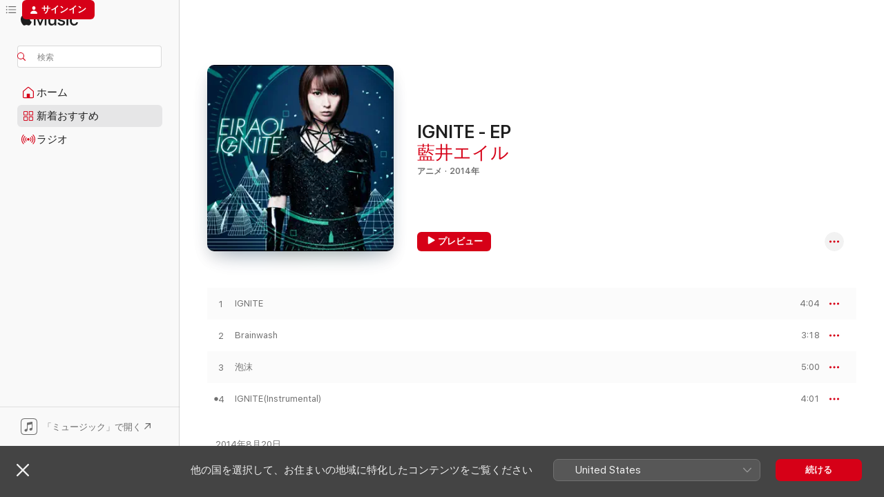

--- FILE ---
content_type: text/html
request_url: https://music.apple.com/jp/album/ignite/904190658?app=itunes&i=904190702
body_size: 23061
content:
<!DOCTYPE html>
<html dir="ltr" lang="ja">
    <head>
        <!-- prettier-ignore -->
        <meta charset="utf-8">
        <!-- prettier-ignore -->
        <meta http-equiv="X-UA-Compatible" content="IE=edge">
        <!-- prettier-ignore -->
        <meta
            name="viewport"
            content="width=device-width,initial-scale=1,interactive-widget=resizes-content"
        >
        <!-- prettier-ignore -->
        <meta name="applicable-device" content="pc,mobile">
        <!-- prettier-ignore -->
        <meta name="referrer" content="strict-origin">
        <!-- prettier-ignore -->
        <link
            rel="apple-touch-icon"
            sizes="180x180"
            href="/assets/favicon/favicon-180.png"
        >
        <!-- prettier-ignore -->
        <link
            rel="icon"
            type="image/png"
            sizes="32x32"
            href="/assets/favicon/favicon-32.png"
        >
        <!-- prettier-ignore -->
        <link
            rel="icon"
            type="image/png"
            sizes="16x16"
            href="/assets/favicon/favicon-16.png"
        >
        <!-- prettier-ignore -->
        <link
            rel="mask-icon"
            href="/assets/favicon/favicon.svg"
            color="#fa233b"
        >
        <!-- prettier-ignore -->
        <link rel="manifest" href="/manifest.json">

        <title>‎Apple Music - Webプレイヤー</title><!-- HEAD_svelte-1cypuwr_START --><link rel="preconnect" href="//www.apple.com/wss/fonts" crossorigin="anonymous"><link rel="stylesheet" href="//www.apple.com/wss/fonts?families=SF+Pro,v4%7CSF+Pro+Icons,v1%7CSF+Pro+JP,v1&amp;display=swap" type="text/css" referrerpolicy="strict-origin-when-cross-origin"><!-- HEAD_svelte-1cypuwr_END --><!-- HEAD_svelte-eg3hvx_START -->    <meta name="description" content="莫大な数の曲を聴いたり、ミュージックビデオを視聴したり、ライブパフォーマンスを体験したり。これらすべてをApple Musicで楽しめます。サブスクリプションを利用して、Web上、アプリ内、またはAndroid上で再生できます。">  <link rel="canonical" href="https://music.apple.com/jp/album/ignite-ep/1537252578">     <meta name="al:ios:app_store_id" content="1108187390"> <meta name="al:ios:app_name" content="Apple Music">  <meta name="apple:title" content="Apple Music - Webプレイヤー"> <meta name="apple:description" content="莫大な数の曲を聴いたり、ミュージックビデオを視聴したり、ライブパフォーマンスを体験したり。これらすべてをApple Musicで楽しめます。サブスクリプションを利用して、Web上、アプリ内、またはAndroid上で再生できます。">   <meta property="og:title" content="Apple Music Webプレーヤー"> <meta property="og:description" content="Apple Musicで何百万もの曲をお楽しみいただけます。広告は一切ありません。"> <meta property="og:site_name" content="Apple Music - Webプレイヤー"> <meta property="og:url" content="https://music.apple.com/jp/album/ignite-ep/1537252578"> <meta property="og:image" content="https://music.apple.com/assets/meta/apple-music.png"> <meta property="og:image:secure_url" content="https://music.apple.com/assets/meta/apple-music.png"> <meta property="og:image:alt" content="Apple Music Webプレーヤー"> <meta property="og:image:width" content="1200"> <meta property="og:image:height" content="630"> <meta property="og:image:type" content="image/png">  <meta property="og:locale" content="ja">        <meta name="twitter:title" content="Apple Music Webプレーヤー"> <meta name="twitter:description" content="Apple Musicで何百万もの曲をお楽しみいただけます。広告は一切ありません。"> <meta name="twitter:site" content="@AppleMusic"> <meta name="twitter:image" content="https://music.apple.com/assets/meta/apple-music.png"> <meta name="twitter:image:alt" content="Apple Music Webプレーヤー"> <meta name="twitter:card" content="summary_large_image">         <!-- HEAD_svelte-eg3hvx_END -->
      <script type="module" crossorigin src="/assets/index~90a29058ba.js"></script>
      <link rel="stylesheet" href="/assets/index~fbf29d0525.css">
      <script type="module">import.meta.url;import("_").catch(()=>1);async function* g(){};window.__vite_is_modern_browser=true;</script>
      <script type="module">!function(){if(window.__vite_is_modern_browser)return;console.warn("vite: loading legacy chunks, syntax error above and the same error below should be ignored");var e=document.getElementById("vite-legacy-polyfill"),n=document.createElement("script");n.src=e.src,n.onload=function(){System.import(document.getElementById('vite-legacy-entry').getAttribute('data-src'))},document.body.appendChild(n)}();</script>
    </head>
    <body>
        
        <script
            async
            src="/includes/js-cdn/musickit/v3/amp/musickit.js"
        ></script>
        <script
            type="module"
            async
            src="/includes/js-cdn/musickit/v3/components/musickit-components/musickit-components.esm.js"
        ></script>
        <script
            nomodule
            async
            src="/includes/js-cdn/musickit/v3/components/musickit-components/musickit-components.js"
        ></script>
        <svg style="display: none" xmlns="http://www.w3.org/2000/svg">
            <symbol id="play-circle-fill" viewBox="0 0 60 60">
                <path
                    class="icon-circle-fill__circle"
                    fill="var(--iconCircleFillBG, transparent)"
                    d="M30 60c16.411 0 30-13.617 30-30C60 13.588 46.382 0 29.971 0 13.588 0 .001 13.588.001 30c0 16.383 13.617 30 30 30Z"
                />
                <path
                    fill="var(--iconFillArrow, var(--keyColor, black))"
                    d="M24.411 41.853c-1.41.853-3.028.177-3.028-1.294V19.47c0-1.44 1.735-2.058 3.028-1.294l17.265 10.235a1.89 1.89 0 0 1 0 3.265L24.411 41.853Z"
                />
            </symbol>
        </svg>
        <div class="body-container">
              <div class="app-container svelte-t3vj1e" data-testid="app-container">   <div class="header svelte-rjjbqs" data-testid="header"><nav data-testid="navigation" class="navigation svelte-13li0vp"><div class="navigation__header svelte-13li0vp"><div data-testid="logo" class="logo svelte-1o7dz8w"> <a aria-label="Apple Music" role="img" href="https://music.apple.com/jp/home" class="svelte-1o7dz8w"><svg height="20" viewBox="0 0 83 20" width="83" xmlns="http://www.w3.org/2000/svg" class="logo" aria-hidden="true"><path d="M34.752 19.746V6.243h-.088l-5.433 13.503h-2.074L21.711 6.243h-.087v13.503h-2.548V1.399h3.235l5.833 14.621h.1l5.82-14.62h3.248v18.347h-2.56zm16.649 0h-2.586v-2.263h-.062c-.725 1.602-2.061 2.504-4.072 2.504-2.86 0-4.61-1.894-4.61-4.958V6.37h2.698v8.125c0 2.034.95 3.127 2.81 3.127 1.95 0 3.124-1.373 3.124-3.458V6.37H51.4v13.376zm7.394-13.618c3.06 0 5.046 1.73 5.134 4.196h-2.536c-.15-1.296-1.087-2.11-2.598-2.11-1.462 0-2.436.724-2.436 1.793 0 .839.6 1.41 2.023 1.741l2.136.496c2.686.636 3.71 1.704 3.71 3.636 0 2.442-2.236 4.12-5.333 4.12-3.285 0-5.26-1.64-5.509-4.183h2.673c.25 1.398 1.187 2.085 2.836 2.085 1.623 0 2.623-.687 2.623-1.78 0-.865-.487-1.373-1.924-1.704l-2.136-.508c-2.498-.585-3.735-1.806-3.735-3.75 0-2.391 2.049-4.032 5.072-4.032zM66.1 2.836c0-.878.7-1.577 1.561-1.577.862 0 1.55.7 1.55 1.577 0 .864-.688 1.576-1.55 1.576a1.573 1.573 0 0 1-1.56-1.576zm.212 3.534h2.698v13.376h-2.698zm14.089 4.603c-.275-1.424-1.324-2.556-3.085-2.556-2.086 0-3.46 1.767-3.46 4.64 0 2.938 1.386 4.642 3.485 4.642 1.66 0 2.748-.928 3.06-2.48H83C82.713 18.067 80.477 20 77.317 20c-3.76 0-6.208-2.62-6.208-6.942 0-4.247 2.448-6.93 6.183-6.93 3.385 0 5.446 2.213 5.683 4.845h-2.573zM10.824 3.189c-.698.834-1.805 1.496-2.913 1.398-.145-1.128.41-2.33 1.036-3.065C9.644.662 10.848.05 11.835 0c.121 1.178-.336 2.33-1.01 3.19zm.999 1.619c.624.049 2.425.244 3.578 1.98-.096.074-2.137 1.272-2.113 3.79.024 3.01 2.593 4.012 2.617 4.037-.024.074-.407 1.419-1.344 2.812-.817 1.224-1.657 2.422-3.002 2.447-1.297.024-1.73-.783-3.218-.783-1.489 0-1.97.758-3.194.807-1.297.048-2.28-1.297-3.097-2.52C.368 14.908-.904 10.408.825 7.375c.84-1.516 2.377-2.47 4.034-2.495 1.273-.023 2.45.857 3.218.857.769 0 2.137-1.027 3.746-.93z"></path></svg></a>   </div> <div class="search-input-wrapper svelte-nrtdem" data-testid="search-input"><div data-testid="amp-search-input" aria-controls="search-suggestions" aria-expanded="false" aria-haspopup="listbox" aria-owns="search-suggestions" class="search-input-container svelte-rg26q6" tabindex="-1" role=""><div class="flex-container svelte-rg26q6"><form id="search-input-form" class="svelte-rg26q6"><svg height="16" width="16" viewBox="0 0 16 16" class="search-svg" aria-hidden="true"><path d="M11.87 10.835c.018.015.035.03.051.047l3.864 3.863a.735.735 0 1 1-1.04 1.04l-3.863-3.864a.744.744 0 0 1-.047-.051 6.667 6.667 0 1 1 1.035-1.035zM6.667 12a5.333 5.333 0 1 0 0-10.667 5.333 5.333 0 0 0 0 10.667z"></path></svg> <input aria-autocomplete="list" aria-multiline="false" aria-controls="search-suggestions" placeholder="検索" spellcheck="false" autocomplete="off" autocorrect="off" autocapitalize="off" type="text" inputmode="search" class="search-input__text-field svelte-rg26q6" data-testid="search-input__text-field"></form> </div> <div data-testid="search-scope-bar"></div>   </div> </div></div> <div data-testid="navigation-content" class="navigation__content svelte-13li0vp" id="navigation" aria-hidden="false"><div class="navigation__scrollable-container svelte-13li0vp"><div data-testid="navigation-items-primary" class="navigation-items navigation-items--primary svelte-ng61m8"> <ul class="navigation-items__list svelte-ng61m8">  <li class="navigation-item navigation-item__home svelte-1a5yt87" aria-selected="false" data-testid="navigation-item"> <a href="https://music.apple.com/jp/home" class="navigation-item__link svelte-1a5yt87" role="button" data-testid="home" aria-pressed="false"><div class="navigation-item__content svelte-zhx7t9"> <span class="navigation-item__icon svelte-zhx7t9"> <svg width="24" height="24" viewBox="0 0 24 24" xmlns="http://www.w3.org/2000/svg" aria-hidden="true"><path d="M5.93 20.16a1.94 1.94 0 0 1-1.43-.502c-.334-.335-.502-.794-.502-1.393v-7.142c0-.362.062-.688.177-.953.123-.264.326-.529.6-.75l6.145-5.157c.176-.141.344-.247.52-.318.176-.07.362-.105.564-.105.194 0 .388.035.565.105.176.07.352.177.52.318l6.146 5.158c.273.23.467.476.59.75.124.264.177.59.177.96v7.134c0 .59-.159 1.058-.503 1.393-.335.335-.811.503-1.428.503H5.929Zm12.14-1.172c.221 0 .406-.07.547-.212a.688.688 0 0 0 .22-.511v-7.142c0-.177-.026-.344-.087-.459a.97.97 0 0 0-.265-.353l-6.154-5.149a.756.756 0 0 0-.177-.115.37.37 0 0 0-.15-.035.37.37 0 0 0-.158.035l-.177.115-6.145 5.15a.982.982 0 0 0-.274.352 1.13 1.13 0 0 0-.088.468v7.133c0 .203.08.379.23.511a.744.744 0 0 0 .546.212h12.133Zm-8.323-4.7c0-.176.062-.326.177-.432a.6.6 0 0 1 .423-.159h3.315c.176 0 .326.053.432.16s.159.255.159.431v4.973H9.756v-4.973Z"></path></svg> </span> <span class="navigation-item__label svelte-zhx7t9"> ホーム </span> </div></a>  </li>  <li class="navigation-item navigation-item__new svelte-1a5yt87" aria-selected="false" data-testid="navigation-item"> <a href="https://music.apple.com/jp/new" class="navigation-item__link svelte-1a5yt87" role="button" data-testid="new" aria-pressed="false"><div class="navigation-item__content svelte-zhx7t9"> <span class="navigation-item__icon svelte-zhx7t9"> <svg height="24" viewBox="0 0 24 24" width="24" aria-hidden="true"><path d="M9.92 11.354c.966 0 1.453-.487 1.453-1.49v-3.4c0-1.004-.487-1.483-1.453-1.483H6.452C5.487 4.981 5 5.46 5 6.464v3.4c0 1.003.487 1.49 1.452 1.49zm7.628 0c.965 0 1.452-.487 1.452-1.49v-3.4c0-1.004-.487-1.483-1.452-1.483h-3.46c-.974 0-1.46.479-1.46 1.483v3.4c0 1.003.486 1.49 1.46 1.49zm-7.65-1.073h-3.43c-.266 0-.396-.137-.396-.418v-3.4c0-.273.13-.41.396-.41h3.43c.265 0 .402.137.402.41v3.4c0 .281-.137.418-.403.418zm7.634 0h-3.43c-.273 0-.402-.137-.402-.418v-3.4c0-.273.129-.41.403-.41h3.43c.265 0 .395.137.395.41v3.4c0 .281-.13.418-.396.418zm-7.612 8.7c.966 0 1.453-.48 1.453-1.483v-3.407c0-.996-.487-1.483-1.453-1.483H6.452c-.965 0-1.452.487-1.452 1.483v3.407c0 1.004.487 1.483 1.452 1.483zm7.628 0c.965 0 1.452-.48 1.452-1.483v-3.407c0-.996-.487-1.483-1.452-1.483h-3.46c-.974 0-1.46.487-1.46 1.483v3.407c0 1.004.486 1.483 1.46 1.483zm-7.65-1.072h-3.43c-.266 0-.396-.137-.396-.41v-3.4c0-.282.13-.418.396-.418h3.43c.265 0 .402.136.402.418v3.4c0 .273-.137.41-.403.41zm7.634 0h-3.43c-.273 0-.402-.137-.402-.41v-3.4c0-.282.129-.418.403-.418h3.43c.265 0 .395.136.395.418v3.4c0 .273-.13.41-.396.41z" fill-opacity=".95"></path></svg> </span> <span class="navigation-item__label svelte-zhx7t9"> 新着おすすめ </span> </div></a>  </li>  <li class="navigation-item navigation-item__radio svelte-1a5yt87" aria-selected="false" data-testid="navigation-item"> <a href="https://music.apple.com/jp/radio" class="navigation-item__link svelte-1a5yt87" role="button" data-testid="radio" aria-pressed="false"><div class="navigation-item__content svelte-zhx7t9"> <span class="navigation-item__icon svelte-zhx7t9"> <svg width="24" height="24" viewBox="0 0 24 24" xmlns="http://www.w3.org/2000/svg" aria-hidden="true"><path d="M19.359 18.57C21.033 16.818 22 14.461 22 11.89s-.967-4.93-2.641-6.68c-.276-.292-.653-.26-.868-.023-.222.246-.176.591.085.868 1.466 1.535 2.272 3.593 2.272 5.835 0 2.241-.806 4.3-2.272 5.835-.261.268-.307.621-.085.86.215.245.592.276.868-.016zm-13.85.014c.222-.238.176-.59-.085-.86-1.474-1.535-2.272-3.593-2.272-5.834 0-2.242.798-4.3 2.272-5.835.261-.277.307-.622.085-.868-.215-.238-.592-.269-.868.023C2.967 6.96 2 9.318 2 11.89s.967 4.929 2.641 6.68c.276.29.653.26.868.014zm1.957-1.873c.223-.253.162-.583-.1-.867-.951-1.068-1.473-2.45-1.473-3.954 0-1.505.522-2.887 1.474-3.954.26-.284.322-.614.1-.876-.23-.26-.622-.26-.891.039-1.175 1.274-1.827 2.963-1.827 4.79 0 1.82.652 3.517 1.827 4.784.269.3.66.307.89.038zm9.958-.038c1.175-1.267 1.827-2.964 1.827-4.783 0-1.828-.652-3.517-1.827-4.791-.269-.3-.66-.3-.89-.039-.23.262-.162.592.092.876.96 1.067 1.481 2.449 1.481 3.954 0 1.504-.522 2.886-1.481 3.954-.254.284-.323.614-.092.867.23.269.621.261.89-.038zm-8.061-1.966c.23-.26.13-.568-.092-.883-.415-.522-.63-1.197-.63-1.934 0-.737.215-1.413.63-1.943.222-.307.322-.614.092-.875s-.653-.261-.906.054a4.385 4.385 0 0 0-.968 2.764 4.38 4.38 0 0 0 .968 2.756c.253.322.675.322.906.061zm6.18-.061a4.38 4.38 0 0 0 .968-2.756 4.385 4.385 0 0 0-.968-2.764c-.253-.315-.675-.315-.906-.054-.23.261-.138.568.092.875.415.53.63 1.206.63 1.943 0 .737-.215 1.412-.63 1.934-.23.315-.322.622-.092.883s.653.261.906-.061zm-3.547-.967c.96 0 1.789-.814 1.789-1.797s-.83-1.789-1.789-1.789c-.96 0-1.781.806-1.781 1.789 0 .983.821 1.797 1.781 1.797z"></path></svg> </span> <span class="navigation-item__label svelte-zhx7t9"> ラジオ </span> </div></a>  </li>  <li class="navigation-item navigation-item__search svelte-1a5yt87" aria-selected="false" data-testid="navigation-item"> <a href="https://music.apple.com/jp/search" class="navigation-item__link svelte-1a5yt87" role="button" data-testid="search" aria-pressed="false"><div class="navigation-item__content svelte-zhx7t9"> <span class="navigation-item__icon svelte-zhx7t9"> <svg height="24" viewBox="0 0 24 24" width="24" aria-hidden="true"><path d="M17.979 18.553c.476 0 .813-.366.813-.835a.807.807 0 0 0-.235-.586l-3.45-3.457a5.61 5.61 0 0 0 1.158-3.413c0-3.098-2.535-5.633-5.633-5.633C7.542 4.63 5 7.156 5 10.262c0 3.098 2.534 5.632 5.632 5.632a5.614 5.614 0 0 0 3.274-1.055l3.472 3.472a.835.835 0 0 0 .6.242zm-7.347-3.875c-2.417 0-4.416-2-4.416-4.416 0-2.417 2-4.417 4.416-4.417 2.417 0 4.417 2 4.417 4.417s-2 4.416-4.417 4.416z" fill-opacity=".95"></path></svg> </span> <span class="navigation-item__label svelte-zhx7t9"> 検索 </span> </div></a>  </li></ul> </div>   </div> <div class="navigation__native-cta"><div slot="native-cta"><div data-testid="native-cta" class="native-cta svelte-1t4vswz  native-cta--authenticated"><button class="native-cta__button svelte-1t4vswz" data-testid="native-cta-button"><span class="native-cta__app-icon svelte-1t4vswz"><svg width="24" height="24" xmlns="http://www.w3.org/2000/svg" xml:space="preserve" style="fill-rule:evenodd;clip-rule:evenodd;stroke-linejoin:round;stroke-miterlimit:2" viewBox="0 0 24 24" slot="app-icon" aria-hidden="true"><path d="M22.567 1.496C21.448.393 19.956.045 17.293.045H6.566c-2.508 0-4.028.376-5.12 1.465C.344 2.601 0 4.09 0 6.611v10.727c0 2.695.33 4.18 1.432 5.257 1.106 1.103 2.595 1.45 5.275 1.45h10.586c2.663 0 4.169-.347 5.274-1.45C23.656 21.504 24 20.033 24 17.338V6.752c0-2.694-.344-4.179-1.433-5.256Zm.411 4.9v11.299c0 1.898-.338 3.286-1.188 4.137-.851.864-2.256 1.191-4.141 1.191H6.35c-1.884 0-3.303-.341-4.154-1.191-.85-.851-1.174-2.239-1.174-4.137V6.54c0-2.014.324-3.445 1.16-4.295.851-.864 2.312-1.177 4.313-1.177h11.154c1.885 0 3.29.341 4.141 1.191.864.85 1.188 2.239 1.188 4.137Z" style="fill-rule:nonzero"></path><path d="M7.413 19.255c.987 0 2.48-.728 2.48-2.672v-6.385c0-.35.063-.428.378-.494l5.298-1.095c.351-.067.534.025.534.333l.035 4.286c0 .337-.182.586-.53.652l-1.014.228c-1.361.3-2.007.923-2.007 1.937 0 1.017.79 1.748 1.926 1.748.986 0 2.444-.679 2.444-2.64V5.654c0-.636-.279-.821-1.016-.66L9.646 6.298c-.448.091-.674.329-.674.699l.035 7.697c0 .336-.148.546-.446.613l-1.067.21c-1.329.266-1.986.93-1.986 1.993 0 1.017.786 1.745 1.905 1.745Z" style="fill-rule:nonzero"></path></svg></span> <span class="native-cta__label svelte-1t4vswz">「ミュージック」で開く</span> <span class="native-cta__arrow svelte-1t4vswz"><svg height="16" width="16" viewBox="0 0 16 16" class="native-cta-action" aria-hidden="true"><path d="M1.559 16 13.795 3.764v8.962H16V0H3.274v2.205h8.962L0 14.441 1.559 16z"></path></svg></span></button> </div>  </div></div></div> </nav> </div>  <div class="player-bar player-bar__floating-player svelte-1rr9v04" data-testid="player-bar" aria-label="ミュージックプレーヤー" aria-hidden="false">   </div>   <div id="scrollable-page" class="scrollable-page svelte-mt0bfj" data-main-content data-testid="main-section" aria-hidden="false"><main data-testid="main" class="svelte-bzjlhs"><div class="content-container svelte-bzjlhs" data-testid="content-container"><div class="search-input-wrapper svelte-nrtdem" data-testid="search-input"><div data-testid="amp-search-input" aria-controls="search-suggestions" aria-expanded="false" aria-haspopup="listbox" aria-owns="search-suggestions" class="search-input-container svelte-rg26q6" tabindex="-1" role=""><div class="flex-container svelte-rg26q6"><form id="search-input-form" class="svelte-rg26q6"><svg height="16" width="16" viewBox="0 0 16 16" class="search-svg" aria-hidden="true"><path d="M11.87 10.835c.018.015.035.03.051.047l3.864 3.863a.735.735 0 1 1-1.04 1.04l-3.863-3.864a.744.744 0 0 1-.047-.051 6.667 6.667 0 1 1 1.035-1.035zM6.667 12a5.333 5.333 0 1 0 0-10.667 5.333 5.333 0 0 0 0 10.667z"></path></svg> <input value="" aria-autocomplete="list" aria-multiline="false" aria-controls="search-suggestions" placeholder="検索" spellcheck="false" autocomplete="off" autocorrect="off" autocapitalize="off" type="text" inputmode="search" class="search-input__text-field svelte-rg26q6" data-testid="search-input__text-field"></form> </div> <div data-testid="search-scope-bar"> </div>   </div> </div>      <div class="section svelte-wa5vzl" data-testid="section-container" aria-label="おすすめ"> <div class="section-content svelte-wa5vzl" data-testid="section-content">  <div class="container-detail-header svelte-rknnd2 container-detail-header--no-description" data-testid="container-detail-header"><div slot="artwork"><div class="artwork__radiosity svelte-1agpw2h"> <div data-testid="artwork-component" class="artwork-component artwork-component--aspect-ratio artwork-component--orientation-square svelte-g1i36u        artwork-component--has-borders" style="
            --artwork-bg-color: #02223b;
            --aspect-ratio: 1;
            --placeholder-bg-color: #02223b;
       ">   <picture class="svelte-g1i36u"><source sizes=" (max-width:1319px) 296px,(min-width:1320px) and (max-width:1679px) 316px,316px" srcset="https://is1-ssl.mzstatic.com/image/thumb/Music124/v4/b9/97/c8/b997c867-cb8c-391d-53b6-9c6af2c3ea19/jacket_SECL01554B00Z_550.jpg/296x296bb.webp 296w,https://is1-ssl.mzstatic.com/image/thumb/Music124/v4/b9/97/c8/b997c867-cb8c-391d-53b6-9c6af2c3ea19/jacket_SECL01554B00Z_550.jpg/316x316bb.webp 316w,https://is1-ssl.mzstatic.com/image/thumb/Music124/v4/b9/97/c8/b997c867-cb8c-391d-53b6-9c6af2c3ea19/jacket_SECL01554B00Z_550.jpg/592x592bb.webp 592w,https://is1-ssl.mzstatic.com/image/thumb/Music124/v4/b9/97/c8/b997c867-cb8c-391d-53b6-9c6af2c3ea19/jacket_SECL01554B00Z_550.jpg/632x632bb.webp 632w" type="image/webp"> <source sizes=" (max-width:1319px) 296px,(min-width:1320px) and (max-width:1679px) 316px,316px" srcset="https://is1-ssl.mzstatic.com/image/thumb/Music124/v4/b9/97/c8/b997c867-cb8c-391d-53b6-9c6af2c3ea19/jacket_SECL01554B00Z_550.jpg/296x296bb-60.jpg 296w,https://is1-ssl.mzstatic.com/image/thumb/Music124/v4/b9/97/c8/b997c867-cb8c-391d-53b6-9c6af2c3ea19/jacket_SECL01554B00Z_550.jpg/316x316bb-60.jpg 316w,https://is1-ssl.mzstatic.com/image/thumb/Music124/v4/b9/97/c8/b997c867-cb8c-391d-53b6-9c6af2c3ea19/jacket_SECL01554B00Z_550.jpg/592x592bb-60.jpg 592w,https://is1-ssl.mzstatic.com/image/thumb/Music124/v4/b9/97/c8/b997c867-cb8c-391d-53b6-9c6af2c3ea19/jacket_SECL01554B00Z_550.jpg/632x632bb-60.jpg 632w" type="image/jpeg"> <img alt="" class="artwork-component__contents artwork-component__image svelte-g1i36u" loading="lazy" src="/assets/artwork/1x1.gif" role="presentation" decoding="async" width="316" height="316" fetchpriority="auto" style="opacity: 1;"></picture> </div></div> <div data-testid="artwork-component" class="artwork-component artwork-component--aspect-ratio artwork-component--orientation-square svelte-g1i36u        artwork-component--has-borders" style="
            --artwork-bg-color: #02223b;
            --aspect-ratio: 1;
            --placeholder-bg-color: #02223b;
       ">   <picture class="svelte-g1i36u"><source sizes=" (max-width:1319px) 296px,(min-width:1320px) and (max-width:1679px) 316px,316px" srcset="https://is1-ssl.mzstatic.com/image/thumb/Music124/v4/b9/97/c8/b997c867-cb8c-391d-53b6-9c6af2c3ea19/jacket_SECL01554B00Z_550.jpg/296x296bf.webp 296w,https://is1-ssl.mzstatic.com/image/thumb/Music124/v4/b9/97/c8/b997c867-cb8c-391d-53b6-9c6af2c3ea19/jacket_SECL01554B00Z_550.jpg/316x316bf.webp 316w,https://is1-ssl.mzstatic.com/image/thumb/Music124/v4/b9/97/c8/b997c867-cb8c-391d-53b6-9c6af2c3ea19/jacket_SECL01554B00Z_550.jpg/592x592bf.webp 592w,https://is1-ssl.mzstatic.com/image/thumb/Music124/v4/b9/97/c8/b997c867-cb8c-391d-53b6-9c6af2c3ea19/jacket_SECL01554B00Z_550.jpg/632x632bf.webp 632w" type="image/webp"> <source sizes=" (max-width:1319px) 296px,(min-width:1320px) and (max-width:1679px) 316px,316px" srcset="https://is1-ssl.mzstatic.com/image/thumb/Music124/v4/b9/97/c8/b997c867-cb8c-391d-53b6-9c6af2c3ea19/jacket_SECL01554B00Z_550.jpg/296x296bf-60.jpg 296w,https://is1-ssl.mzstatic.com/image/thumb/Music124/v4/b9/97/c8/b997c867-cb8c-391d-53b6-9c6af2c3ea19/jacket_SECL01554B00Z_550.jpg/316x316bf-60.jpg 316w,https://is1-ssl.mzstatic.com/image/thumb/Music124/v4/b9/97/c8/b997c867-cb8c-391d-53b6-9c6af2c3ea19/jacket_SECL01554B00Z_550.jpg/592x592bf-60.jpg 592w,https://is1-ssl.mzstatic.com/image/thumb/Music124/v4/b9/97/c8/b997c867-cb8c-391d-53b6-9c6af2c3ea19/jacket_SECL01554B00Z_550.jpg/632x632bf-60.jpg 632w" type="image/jpeg"> <img alt="IGNITE - EP" class="artwork-component__contents artwork-component__image svelte-g1i36u" loading="lazy" src="/assets/artwork/1x1.gif" role="presentation" decoding="async" width="316" height="316" fetchpriority="auto" style="opacity: 1;"></picture> </div></div> <div class="headings svelte-rknnd2"> <h1 class="headings__title svelte-rknnd2" data-testid="non-editable-product-title"><span dir="auto">IGNITE - EP</span> <span class="headings__badges svelte-rknnd2">   </span></h1> <div class="headings__subtitles svelte-rknnd2" data-testid="product-subtitles"> <a data-testid="click-action" class="click-action svelte-c0t0j2" href="https://music.apple.com/jp/artist/%E8%97%8D%E4%BA%95%E3%82%A8%E3%82%A4%E3%83%AB/569938402">藍井エイル</a> </div> <div class="headings__tertiary-titles"> </div> <div class="headings__metadata-bottom svelte-rknnd2">アニメ · 2014年 </div></div>  <div class="primary-actions svelte-rknnd2"><div class="primary-actions__button primary-actions__button--play svelte-rknnd2"><div data-testid="button-action" class="button svelte-rka6wn primary"><button data-testid="click-action" class="click-action svelte-c0t0j2" aria-label="" ><span class="icon svelte-rka6wn" data-testid="play-icon"><svg height="16" viewBox="0 0 16 16" width="16"><path d="m4.4 15.14 10.386-6.096c.842-.459.794-1.64 0-2.097L4.401.85c-.87-.53-2-.12-2 .82v12.625c0 .966 1.06 1.4 2 .844z"></path></svg></span>  プレビュー</button> </div> </div> <div class="primary-actions__button primary-actions__button--shuffle svelte-rknnd2"> </div></div> <div class="secondary-actions svelte-rknnd2"><div class="secondary-actions svelte-1agpw2h" slot="secondary-actions">  <div class="cloud-buttons svelte-u0auos" data-testid="cloud-buttons">  <amp-contextual-menu-button config="[object Object]" class="svelte-dj0bcp"> <span aria-label="さらに見る" class="more-button svelte-dj0bcp more-button--platter" data-testid="more-button" slot="trigger-content"><svg width="28" height="28" viewBox="0 0 28 28" class="glyph" xmlns="http://www.w3.org/2000/svg"><circle fill="var(--iconCircleFill, transparent)" cx="14" cy="14" r="14"></circle><path fill="var(--iconEllipsisFill, white)" d="M10.105 14c0-.87-.687-1.55-1.564-1.55-.862 0-1.557.695-1.557 1.55 0 .848.695 1.55 1.557 1.55.855 0 1.564-.702 1.564-1.55zm5.437 0c0-.87-.68-1.55-1.542-1.55A1.55 1.55 0 0012.45 14c0 .848.695 1.55 1.55 1.55.848 0 1.542-.702 1.542-1.55zm5.474 0c0-.87-.687-1.55-1.557-1.55-.87 0-1.564.695-1.564 1.55 0 .848.694 1.55 1.564 1.55.848 0 1.557-.702 1.557-1.55z"></path></svg></span> </amp-contextual-menu-button></div></div></div></div> </div>   </div><div class="section svelte-wa5vzl" data-testid="section-container"> <div class="section-content svelte-wa5vzl" data-testid="section-content">  <div class="placeholder-table svelte-wa5vzl"> <div><div class="placeholder-row svelte-wa5vzl placeholder-row--even placeholder-row--album"></div><div class="placeholder-row svelte-wa5vzl  placeholder-row--album"></div><div class="placeholder-row svelte-wa5vzl placeholder-row--even placeholder-row--album"></div><div class="placeholder-row svelte-wa5vzl  placeholder-row--album"></div></div></div> </div>   </div><div class="section svelte-wa5vzl" data-testid="section-container"> <div class="section-content svelte-wa5vzl" data-testid="section-content"> <div class="tracklist-footer svelte-1tm9k9g tracklist-footer--album" data-testid="tracklist-footer"><div class="footer-body svelte-1tm9k9g"><p class="description svelte-1tm9k9g" data-testid="tracklist-footer-description">2014年8月20日
4曲、16分
℗ 2014 Sony Music Entertainment (Japan) Inc.</p>  <div class="tracklist-footer__native-cta-wrapper svelte-1tm9k9g"><div class="button svelte-5myedz       button--text-button" data-testid="button-base-wrapper"><button data-testid="button-base" aria-label="iTunes Storeでも購入可能" type="button"  class="svelte-5myedz link"> iTunes Storeでも購入可能 <svg height="16" width="16" viewBox="0 0 16 16" class="web-to-native__action" aria-hidden="true" data-testid="cta-button-arrow-icon"><path d="M1.559 16 13.795 3.764v8.962H16V0H3.274v2.205h8.962L0 14.441 1.559 16z"></path></svg> </button> </div></div></div> <div class="tracklist-footer__friends svelte-1tm9k9g"> </div></div></div>   </div><div class="section svelte-wa5vzl      section--alternate" data-testid="section-container"> <div class="section-content svelte-wa5vzl" data-testid="section-content"> <div class="spacer-wrapper svelte-14fis98"></div></div>   </div><div class="section svelte-wa5vzl      section--alternate" data-testid="section-container" aria-label="その他のバージョン"> <div class="section-content svelte-wa5vzl" data-testid="section-content"><div class="header svelte-fr9z27">  <div class="header-title-wrapper svelte-fr9z27">    <h2 class="title svelte-fr9z27" data-testid="header-title"><span class="dir-wrapper" dir="auto">その他のバージョン</span></h2> </div>   </div>   <div class="svelte-1dd7dqt shelf"><section data-testid="shelf-component" class="shelf-grid shelf-grid--onhover svelte-12rmzef" style="
            --grid-max-content-xsmall: 144px; --grid-column-gap-xsmall: 10px; --grid-row-gap-xsmall: 24px; --grid-small: 4; --grid-column-gap-small: 20px; --grid-row-gap-small: 24px; --grid-medium: 5; --grid-column-gap-medium: 20px; --grid-row-gap-medium: 24px; --grid-large: 6; --grid-column-gap-large: 20px; --grid-row-gap-large: 24px; --grid-xlarge: 6; --grid-column-gap-xlarge: 20px; --grid-row-gap-xlarge: 24px;
            --grid-type: G;
            --grid-rows: 1;
            --standard-lockup-shadow-offset: 15px;
            
        "> <div class="shelf-grid__body svelte-12rmzef" data-testid="shelf-body">   <button disabled aria-label="前のページ" type="button" class="shelf-grid-nav__arrow shelf-grid-nav__arrow--left svelte-1xmivhv" data-testid="shelf-button-left" style="--offset: 
                        calc(25px * -1);
                    ;"><svg viewBox="0 0 9 31" xmlns="http://www.w3.org/2000/svg"><path d="M5.275 29.46a1.61 1.61 0 0 0 1.456 1.077c1.018 0 1.772-.737 1.772-1.737 0-.526-.277-1.186-.449-1.62l-4.68-11.912L8.05 3.363c.172-.442.45-1.116.45-1.625A1.702 1.702 0 0 0 6.728.002a1.603 1.603 0 0 0-1.456 1.09L.675 12.774c-.301.775-.677 1.744-.677 2.495 0 .754.376 1.705.677 2.498L5.272 29.46Z"></path></svg></button> <ul slot="shelf-content" class="shelf-grid__list shelf-grid__list--grid-type-G shelf-grid__list--grid-rows-1 svelte-12rmzef" role="list" tabindex="-1" data-testid="shelf-item-list">   <li class="shelf-grid__list-item svelte-12rmzef" data-test-id="shelf-grid-list-item-0" data-index="0" aria-hidden="true"><div class="svelte-12rmzef"><div class="square-lockup-wrapper" data-testid="square-lockup-wrapper">  <div class="product-lockup svelte-1f6kfjm" aria-label="IGNITE - EP、4曲" data-testid="product-lockup"><div class="product-lockup__artwork svelte-1f6kfjm has-controls" aria-hidden="false"> <div data-testid="artwork-component" class="artwork-component artwork-component--aspect-ratio artwork-component--orientation-square svelte-g1i36u    artwork-component--fullwidth    artwork-component--has-borders" style="
            --artwork-bg-color: #02223b;
            --aspect-ratio: 1;
            --placeholder-bg-color: #02223b;
       ">   <picture class="svelte-g1i36u"><source sizes=" (max-width:1319px) 296px,(min-width:1320px) and (max-width:1679px) 316px,316px" srcset="https://is1-ssl.mzstatic.com/image/thumb/Music124/v4/b9/97/c8/b997c867-cb8c-391d-53b6-9c6af2c3ea19/jacket_SECL01554B00Z_550.jpg/296x296bf.webp 296w,https://is1-ssl.mzstatic.com/image/thumb/Music124/v4/b9/97/c8/b997c867-cb8c-391d-53b6-9c6af2c3ea19/jacket_SECL01554B00Z_550.jpg/316x316bf.webp 316w,https://is1-ssl.mzstatic.com/image/thumb/Music124/v4/b9/97/c8/b997c867-cb8c-391d-53b6-9c6af2c3ea19/jacket_SECL01554B00Z_550.jpg/592x592bf.webp 592w,https://is1-ssl.mzstatic.com/image/thumb/Music124/v4/b9/97/c8/b997c867-cb8c-391d-53b6-9c6af2c3ea19/jacket_SECL01554B00Z_550.jpg/632x632bf.webp 632w" type="image/webp"> <source sizes=" (max-width:1319px) 296px,(min-width:1320px) and (max-width:1679px) 316px,316px" srcset="https://is1-ssl.mzstatic.com/image/thumb/Music124/v4/b9/97/c8/b997c867-cb8c-391d-53b6-9c6af2c3ea19/jacket_SECL01554B00Z_550.jpg/296x296bf-60.jpg 296w,https://is1-ssl.mzstatic.com/image/thumb/Music124/v4/b9/97/c8/b997c867-cb8c-391d-53b6-9c6af2c3ea19/jacket_SECL01554B00Z_550.jpg/316x316bf-60.jpg 316w,https://is1-ssl.mzstatic.com/image/thumb/Music124/v4/b9/97/c8/b997c867-cb8c-391d-53b6-9c6af2c3ea19/jacket_SECL01554B00Z_550.jpg/592x592bf-60.jpg 592w,https://is1-ssl.mzstatic.com/image/thumb/Music124/v4/b9/97/c8/b997c867-cb8c-391d-53b6-9c6af2c3ea19/jacket_SECL01554B00Z_550.jpg/632x632bf-60.jpg 632w" type="image/jpeg"> <img alt="IGNITE - EP" class="artwork-component__contents artwork-component__image svelte-g1i36u" loading="lazy" src="/assets/artwork/1x1.gif" role="presentation" decoding="async" width="316" height="316" fetchpriority="auto" style="opacity: 1;"></picture> </div> <div class="square-lockup__social svelte-152pqr7" slot="artwork-metadata-overlay"></div> <div data-testid="lockup-control" class="product-lockup__controls svelte-1f6kfjm"><a class="product-lockup__link svelte-1f6kfjm" data-testid="product-lockup-link" aria-label="IGNITE - EP、4曲" href="https://music.apple.com/jp/album/ignite-ep/1537252578">IGNITE - EP</a> <div data-testid="play-button" class="product-lockup__play-button svelte-1f6kfjm"><button aria-label="「IGNITE - EP」を再生" class="play-button svelte-19j07e7 play-button--platter" data-testid="play-button"><svg aria-hidden="true" class="icon play-svg" data-testid="play-icon" iconState="play"><use href="#play-circle-fill"></use></svg> </button> </div> <div data-testid="context-button" class="product-lockup__context-button svelte-1f6kfjm"><div slot="context-button"><amp-contextual-menu-button config="[object Object]" class="svelte-dj0bcp"> <span aria-label="さらに見る" class="more-button svelte-dj0bcp more-button--platter  more-button--material" data-testid="more-button" slot="trigger-content"><svg width="28" height="28" viewBox="0 0 28 28" class="glyph" xmlns="http://www.w3.org/2000/svg"><circle fill="var(--iconCircleFill, transparent)" cx="14" cy="14" r="14"></circle><path fill="var(--iconEllipsisFill, white)" d="M10.105 14c0-.87-.687-1.55-1.564-1.55-.862 0-1.557.695-1.557 1.55 0 .848.695 1.55 1.557 1.55.855 0 1.564-.702 1.564-1.55zm5.437 0c0-.87-.68-1.55-1.542-1.55A1.55 1.55 0 0012.45 14c0 .848.695 1.55 1.55 1.55.848 0 1.542-.702 1.542-1.55zm5.474 0c0-.87-.687-1.55-1.557-1.55-.87 0-1.564.695-1.564 1.55 0 .848.694 1.55 1.564 1.55.848 0 1.557-.702 1.557-1.55z"></path></svg></span> </amp-contextual-menu-button></div></div></div></div> <div class="product-lockup__content svelte-1f6kfjm"> <div class="product-lockup__content-details svelte-1f6kfjm product-lockup__content-details--no-subtitle-link" dir="auto"><div class="product-lockup__title-link svelte-1f6kfjm product-lockup__title-link--multiline"> <div class="multiline-clamp svelte-1a7gcr6 multiline-clamp--overflow   multiline-clamp--with-badge" style="--mc-lineClamp: var(--defaultClampOverride, 2);" role="text"> <span class="multiline-clamp__text svelte-1a7gcr6"><a href="https://music.apple.com/jp/album/ignite-ep/1537252578" data-testid="product-lockup-title" class="product-lockup__title svelte-1f6kfjm">IGNITE - EP</a></span><span class="multiline-clamp__badge svelte-1a7gcr6">  </span> </div> </div>  <p data-testid="product-lockup-subtitles" class="product-lockup__subtitle-links svelte-1f6kfjm  product-lockup__subtitle-links--singlet"> <div class="multiline-clamp svelte-1a7gcr6 multiline-clamp--overflow" style="--mc-lineClamp: var(--defaultClampOverride, 1);" role="text"> <span class="multiline-clamp__text svelte-1a7gcr6"> <span data-testid="product-lockup-subtitle" class="product-lockup__subtitle svelte-1f6kfjm">4曲</span></span> </div></p></div></div> </div> </div> </div></li> </ul> <button aria-label="次のページ" type="button" class="shelf-grid-nav__arrow shelf-grid-nav__arrow--right svelte-1xmivhv" data-testid="shelf-button-right" style="--offset: 
                        calc(25px * -1);
                    ;"><svg viewBox="0 0 9 31" xmlns="http://www.w3.org/2000/svg"><path d="M5.275 29.46a1.61 1.61 0 0 0 1.456 1.077c1.018 0 1.772-.737 1.772-1.737 0-.526-.277-1.186-.449-1.62l-4.68-11.912L8.05 3.363c.172-.442.45-1.116.45-1.625A1.702 1.702 0 0 0 6.728.002a1.603 1.603 0 0 0-1.456 1.09L.675 12.774c-.301.775-.677 1.744-.677 2.495 0 .754.376 1.705.677 2.498L5.272 29.46Z"></path></svg></button></div> </section> </div></div>   </div><div class="section svelte-wa5vzl      section--alternate" data-testid="section-container" aria-label="ミュージックビデオ"> <div class="section-content svelte-wa5vzl" data-testid="section-content"><div class="header svelte-fr9z27">  <div class="header-title-wrapper svelte-fr9z27">    <h2 class="title svelte-fr9z27" data-testid="header-title"><span class="dir-wrapper" dir="auto">ミュージックビデオ</span></h2> </div>   </div>   <div class="svelte-1dd7dqt shelf"><section data-testid="shelf-component" class="shelf-grid shelf-grid--onhover svelte-12rmzef" style="
            --grid-max-content-xsmall: 298px; --grid-column-gap-xsmall: 10px; --grid-row-gap-xsmall: 24px; --grid-small: 2; --grid-column-gap-small: 20px; --grid-row-gap-small: 24px; --grid-medium: 3; --grid-column-gap-medium: 20px; --grid-row-gap-medium: 24px; --grid-large: 4; --grid-column-gap-large: 20px; --grid-row-gap-large: 24px; --grid-xlarge: 4; --grid-column-gap-xlarge: 20px; --grid-row-gap-xlarge: 24px;
            --grid-type: B;
            --grid-rows: 1;
            --standard-lockup-shadow-offset: 15px;
            
        "> <div class="shelf-grid__body svelte-12rmzef" data-testid="shelf-body">   <button disabled aria-label="前のページ" type="button" class="shelf-grid-nav__arrow shelf-grid-nav__arrow--left svelte-1xmivhv" data-testid="shelf-button-left" style="--offset: 
                        calc(32px * -1);
                    ;"><svg viewBox="0 0 9 31" xmlns="http://www.w3.org/2000/svg"><path d="M5.275 29.46a1.61 1.61 0 0 0 1.456 1.077c1.018 0 1.772-.737 1.772-1.737 0-.526-.277-1.186-.449-1.62l-4.68-11.912L8.05 3.363c.172-.442.45-1.116.45-1.625A1.702 1.702 0 0 0 6.728.002a1.603 1.603 0 0 0-1.456 1.09L.675 12.774c-.301.775-.677 1.744-.677 2.495 0 .754.376 1.705.677 2.498L5.272 29.46Z"></path></svg></button> <ul slot="shelf-content" class="shelf-grid__list shelf-grid__list--grid-type-B shelf-grid__list--grid-rows-1 svelte-12rmzef" role="list" tabindex="-1" data-testid="shelf-item-list">   <li class="shelf-grid__list-item svelte-12rmzef" data-test-id="shelf-grid-list-item-0" data-index="0" aria-hidden="true"><div class="svelte-12rmzef"><div class="vertical-video svelte-1dpimfq vertical-video--large" data-testid="vertical-video"><div class="vertical-video__artwork-wrapper svelte-1dpimfq" data-testid="vertical-video-artwork-wrapper"><a data-testid="click-action" class="click-action svelte-c0t0j2" href="https://music.apple.com/jp/music-video/ignite/1538637384"></a> <div data-testid="artwork-component" class="artwork-component artwork-component--aspect-ratio artwork-component--orientation-landscape svelte-g1i36u    artwork-component--fullwidth    artwork-component--has-borders" style="
            --artwork-bg-color: #0f1b0f;
            --aspect-ratio: 1.7777777777777777;
            --placeholder-bg-color: #0f1b0f;
       ">   <picture class="svelte-g1i36u"><source sizes=" (max-width:999px) 200px,(min-width:1000px) and (max-width:1319px) 290px,(min-width:1320px) and (max-width:1679px) 340px,340px" srcset="https://is1-ssl.mzstatic.com/image/thumb/Video113/v4/70/72/d7/7072d700-bb72-de6b-45ad-e32262ce0333/dj.nukqkzvv.jpg/200x113mv.webp 200w,https://is1-ssl.mzstatic.com/image/thumb/Video113/v4/70/72/d7/7072d700-bb72-de6b-45ad-e32262ce0333/dj.nukqkzvv.jpg/290x163mv.webp 290w,https://is1-ssl.mzstatic.com/image/thumb/Video113/v4/70/72/d7/7072d700-bb72-de6b-45ad-e32262ce0333/dj.nukqkzvv.jpg/340x191mv.webp 340w,https://is1-ssl.mzstatic.com/image/thumb/Video113/v4/70/72/d7/7072d700-bb72-de6b-45ad-e32262ce0333/dj.nukqkzvv.jpg/400x226mv.webp 400w,https://is1-ssl.mzstatic.com/image/thumb/Video113/v4/70/72/d7/7072d700-bb72-de6b-45ad-e32262ce0333/dj.nukqkzvv.jpg/580x326mv.webp 580w,https://is1-ssl.mzstatic.com/image/thumb/Video113/v4/70/72/d7/7072d700-bb72-de6b-45ad-e32262ce0333/dj.nukqkzvv.jpg/680x382mv.webp 680w" type="image/webp"> <source sizes=" (max-width:999px) 200px,(min-width:1000px) and (max-width:1319px) 290px,(min-width:1320px) and (max-width:1679px) 340px,340px" srcset="https://is1-ssl.mzstatic.com/image/thumb/Video113/v4/70/72/d7/7072d700-bb72-de6b-45ad-e32262ce0333/dj.nukqkzvv.jpg/200x113mv-60.jpg 200w,https://is1-ssl.mzstatic.com/image/thumb/Video113/v4/70/72/d7/7072d700-bb72-de6b-45ad-e32262ce0333/dj.nukqkzvv.jpg/290x163mv-60.jpg 290w,https://is1-ssl.mzstatic.com/image/thumb/Video113/v4/70/72/d7/7072d700-bb72-de6b-45ad-e32262ce0333/dj.nukqkzvv.jpg/340x191mv-60.jpg 340w,https://is1-ssl.mzstatic.com/image/thumb/Video113/v4/70/72/d7/7072d700-bb72-de6b-45ad-e32262ce0333/dj.nukqkzvv.jpg/400x226mv-60.jpg 400w,https://is1-ssl.mzstatic.com/image/thumb/Video113/v4/70/72/d7/7072d700-bb72-de6b-45ad-e32262ce0333/dj.nukqkzvv.jpg/580x326mv-60.jpg 580w,https://is1-ssl.mzstatic.com/image/thumb/Video113/v4/70/72/d7/7072d700-bb72-de6b-45ad-e32262ce0333/dj.nukqkzvv.jpg/680x382mv-60.jpg 680w" type="image/jpeg"> <img alt="" class="artwork-component__contents artwork-component__image svelte-g1i36u" loading="lazy" src="/assets/artwork/1x1.gif" role="presentation" decoding="async" width="340" height="191" fetchpriority="auto" style="opacity: 1;"></picture> </div> <div class="vertical-video__play-button svelte-1dpimfq"><button aria-label="再生" class="play-button svelte-19j07e7 play-button--platter" data-testid="play-button"><svg aria-hidden="true" class="icon play-svg" data-testid="play-icon" iconState="play"><use href="#play-circle-fill"></use></svg> </button></div> <div class="vertical-video__context-button svelte-1dpimfq"><amp-contextual-menu-button config="[object Object]" class="svelte-dj0bcp"> <span aria-label="さらに見る" class="more-button svelte-dj0bcp more-button--platter  more-button--material" data-testid="more-button" slot="trigger-content"><svg width="28" height="28" viewBox="0 0 28 28" class="glyph" xmlns="http://www.w3.org/2000/svg"><circle fill="var(--iconCircleFill, transparent)" cx="14" cy="14" r="14"></circle><path fill="var(--iconEllipsisFill, white)" d="M10.105 14c0-.87-.687-1.55-1.564-1.55-.862 0-1.557.695-1.557 1.55 0 .848.695 1.55 1.557 1.55.855 0 1.564-.702 1.564-1.55zm5.437 0c0-.87-.68-1.55-1.542-1.55A1.55 1.55 0 0012.45 14c0 .848.695 1.55 1.55 1.55.848 0 1.542-.702 1.542-1.55zm5.474 0c0-.87-.687-1.55-1.557-1.55-.87 0-1.564.695-1.564 1.55 0 .848.694 1.55 1.564 1.55.848 0 1.557-.702 1.557-1.55z"></path></svg></span> </amp-contextual-menu-button></div></div>   <div class="vertical-video__content-details svelte-1dpimfq"><div data-testid="vertical-video-title" class="vertical-video__title svelte-1dpimfq vertical-video__title--multiline"> <div class="multiline-clamp svelte-1a7gcr6 multiline-clamp--overflow   multiline-clamp--with-badge" style="--mc-lineClamp: var(--defaultClampOverride, 2);" role="text"> <span class="multiline-clamp__text svelte-1a7gcr6"><a data-testid="click-action" class="click-action svelte-c0t0j2" href="https://music.apple.com/jp/music-video/ignite/1538637384">IGNITE</a></span><span class="multiline-clamp__badge svelte-1a7gcr6"> </span> </div> </div> <p data-testid="vertical-video-subtitle" class="vertical-video__subtitles svelte-1dpimfq  vertical-video__subtitles--singlet"> <div class="multiline-clamp svelte-1a7gcr6 multiline-clamp--overflow" style="--mc-lineClamp: var(--defaultClampOverride, 1);" role="text"> <span class="multiline-clamp__text svelte-1a7gcr6"> <a data-testid="click-action" class="click-action svelte-c0t0j2" href="https://music.apple.com/jp/artist/%E8%97%8D%E4%BA%95%E3%82%A8%E3%82%A4%E3%83%AB/569938402">藍井エイル</a></span> </div></p></div> </div> </div></li> </ul> <button aria-label="次のページ" type="button" class="shelf-grid-nav__arrow shelf-grid-nav__arrow--right svelte-1xmivhv" data-testid="shelf-button-right" style="--offset: 
                        calc(32px * -1);
                    ;"><svg viewBox="0 0 9 31" xmlns="http://www.w3.org/2000/svg"><path d="M5.275 29.46a1.61 1.61 0 0 0 1.456 1.077c1.018 0 1.772-.737 1.772-1.737 0-.526-.277-1.186-.449-1.62l-4.68-11.912L8.05 3.363c.172-.442.45-1.116.45-1.625A1.702 1.702 0 0 0 6.728.002a1.603 1.603 0 0 0-1.456 1.09L.675 12.774c-.301.775-.677 1.744-.677 2.495 0 .754.376 1.705.677 2.498L5.272 29.46Z"></path></svg></button></div> </section> </div></div>   </div><div class="section svelte-wa5vzl      section--alternate" data-testid="section-container" aria-label="藍井エイルのその他の作品"> <div class="section-content svelte-wa5vzl" data-testid="section-content"><div class="header svelte-fr9z27">  <div class="header-title-wrapper svelte-fr9z27">    <h2 class="title svelte-fr9z27 title-link" data-testid="header-title"><button type="button" class="title__button svelte-fr9z27" role="link" tabindex="0"><span class="dir-wrapper" dir="auto">藍井エイルのその他の作品</span> <svg class="chevron" xmlns="http://www.w3.org/2000/svg" viewBox="0 0 64 64" aria-hidden="true"><path d="M19.817 61.863c1.48 0 2.672-.515 3.702-1.546l24.243-23.63c1.352-1.385 1.996-2.737 2.028-4.443 0-1.674-.644-3.09-2.028-4.443L23.519 4.138c-1.03-.998-2.253-1.513-3.702-1.513-2.994 0-5.409 2.382-5.409 5.344 0 1.481.612 2.833 1.739 3.96l20.99 20.347-20.99 20.283c-1.127 1.126-1.739 2.478-1.739 3.96 0 2.93 2.415 5.344 5.409 5.344Z"></path></svg></button></h2> </div>   </div>   <div class="svelte-1dd7dqt shelf"><section data-testid="shelf-component" class="shelf-grid shelf-grid--onhover svelte-12rmzef" style="
            --grid-max-content-xsmall: 144px; --grid-column-gap-xsmall: 10px; --grid-row-gap-xsmall: 24px; --grid-small: 4; --grid-column-gap-small: 20px; --grid-row-gap-small: 24px; --grid-medium: 5; --grid-column-gap-medium: 20px; --grid-row-gap-medium: 24px; --grid-large: 6; --grid-column-gap-large: 20px; --grid-row-gap-large: 24px; --grid-xlarge: 6; --grid-column-gap-xlarge: 20px; --grid-row-gap-xlarge: 24px;
            --grid-type: G;
            --grid-rows: 1;
            --standard-lockup-shadow-offset: 15px;
            
        "> <div class="shelf-grid__body svelte-12rmzef" data-testid="shelf-body">   <button disabled aria-label="前のページ" type="button" class="shelf-grid-nav__arrow shelf-grid-nav__arrow--left svelte-1xmivhv" data-testid="shelf-button-left" style="--offset: 
                        calc(25px * -1);
                    ;"><svg viewBox="0 0 9 31" xmlns="http://www.w3.org/2000/svg"><path d="M5.275 29.46a1.61 1.61 0 0 0 1.456 1.077c1.018 0 1.772-.737 1.772-1.737 0-.526-.277-1.186-.449-1.62l-4.68-11.912L8.05 3.363c.172-.442.45-1.116.45-1.625A1.702 1.702 0 0 0 6.728.002a1.603 1.603 0 0 0-1.456 1.09L.675 12.774c-.301.775-.677 1.744-.677 2.495 0 .754.376 1.705.677 2.498L5.272 29.46Z"></path></svg></button> <ul slot="shelf-content" class="shelf-grid__list shelf-grid__list--grid-type-G shelf-grid__list--grid-rows-1 svelte-12rmzef" role="list" tabindex="-1" data-testid="shelf-item-list">   <li class="shelf-grid__list-item svelte-12rmzef" data-test-id="shelf-grid-list-item-0" data-index="0" aria-hidden="true"><div class="svelte-12rmzef"><div class="square-lockup-wrapper" data-testid="square-lockup-wrapper">  <div class="product-lockup svelte-1f6kfjm" aria-label="蒼穹のファンファーレ (feat. 藍井エイル, ASCA &amp; ReoNa) - Single、2022年" data-testid="product-lockup"><div class="product-lockup__artwork svelte-1f6kfjm has-controls" aria-hidden="false"> <div data-testid="artwork-component" class="artwork-component artwork-component--aspect-ratio artwork-component--orientation-square svelte-g1i36u    artwork-component--fullwidth    artwork-component--has-borders" style="
            --artwork-bg-color: #b5d1ea;
            --aspect-ratio: 1;
            --placeholder-bg-color: #b5d1ea;
       ">   <picture class="svelte-g1i36u"><source sizes=" (max-width:1319px) 296px,(min-width:1320px) and (max-width:1679px) 316px,316px" srcset="https://is1-ssl.mzstatic.com/image/thumb/Music122/v4/ef/43/92/ef439216-bfd6-6509-f1fa-25304d3f8be6/4547366590906.jpg/296x296bf.webp 296w,https://is1-ssl.mzstatic.com/image/thumb/Music122/v4/ef/43/92/ef439216-bfd6-6509-f1fa-25304d3f8be6/4547366590906.jpg/316x316bf.webp 316w,https://is1-ssl.mzstatic.com/image/thumb/Music122/v4/ef/43/92/ef439216-bfd6-6509-f1fa-25304d3f8be6/4547366590906.jpg/592x592bf.webp 592w,https://is1-ssl.mzstatic.com/image/thumb/Music122/v4/ef/43/92/ef439216-bfd6-6509-f1fa-25304d3f8be6/4547366590906.jpg/632x632bf.webp 632w" type="image/webp"> <source sizes=" (max-width:1319px) 296px,(min-width:1320px) and (max-width:1679px) 316px,316px" srcset="https://is1-ssl.mzstatic.com/image/thumb/Music122/v4/ef/43/92/ef439216-bfd6-6509-f1fa-25304d3f8be6/4547366590906.jpg/296x296bf-60.jpg 296w,https://is1-ssl.mzstatic.com/image/thumb/Music122/v4/ef/43/92/ef439216-bfd6-6509-f1fa-25304d3f8be6/4547366590906.jpg/316x316bf-60.jpg 316w,https://is1-ssl.mzstatic.com/image/thumb/Music122/v4/ef/43/92/ef439216-bfd6-6509-f1fa-25304d3f8be6/4547366590906.jpg/592x592bf-60.jpg 592w,https://is1-ssl.mzstatic.com/image/thumb/Music122/v4/ef/43/92/ef439216-bfd6-6509-f1fa-25304d3f8be6/4547366590906.jpg/632x632bf-60.jpg 632w" type="image/jpeg"> <img alt="蒼穹のファンファーレ (feat. 藍井エイル, ASCA &amp; ReoNa) - Single" class="artwork-component__contents artwork-component__image svelte-g1i36u" loading="lazy" src="/assets/artwork/1x1.gif" role="presentation" decoding="async" width="316" height="316" fetchpriority="auto" style="opacity: 1;"></picture> </div> <div class="square-lockup__social svelte-152pqr7" slot="artwork-metadata-overlay"></div> <div data-testid="lockup-control" class="product-lockup__controls svelte-1f6kfjm"><a class="product-lockup__link svelte-1f6kfjm" data-testid="product-lockup-link" aria-label="蒼穹のファンファーレ (feat. 藍井エイル, ASCA &amp; ReoNa) - Single、2022年" href="https://music.apple.com/jp/album/%E8%92%BC%E7%A9%B9%E3%81%AE%E3%83%95%E3%82%A1%E3%83%B3%E3%83%95%E3%82%A1%E3%83%BC%E3%83%AC-feat-%E8%97%8D%E4%BA%95%E3%82%A8%E3%82%A4%E3%83%AB-asca-reona-single/1649507774">蒼穹のファンファーレ (feat. 藍井エイル, ASCA &amp; ReoNa) - Single</a> <div data-testid="play-button" class="product-lockup__play-button svelte-1f6kfjm"><button aria-label="「蒼穹のファンファーレ (feat. 藍井エイル, ASCA &amp; ReoNa) - Single」を再生" class="play-button svelte-19j07e7 play-button--platter" data-testid="play-button"><svg aria-hidden="true" class="icon play-svg" data-testid="play-icon" iconState="play"><use href="#play-circle-fill"></use></svg> </button> </div> <div data-testid="context-button" class="product-lockup__context-button svelte-1f6kfjm"><div slot="context-button"><amp-contextual-menu-button config="[object Object]" class="svelte-dj0bcp"> <span aria-label="さらに見る" class="more-button svelte-dj0bcp more-button--platter  more-button--material" data-testid="more-button" slot="trigger-content"><svg width="28" height="28" viewBox="0 0 28 28" class="glyph" xmlns="http://www.w3.org/2000/svg"><circle fill="var(--iconCircleFill, transparent)" cx="14" cy="14" r="14"></circle><path fill="var(--iconEllipsisFill, white)" d="M10.105 14c0-.87-.687-1.55-1.564-1.55-.862 0-1.557.695-1.557 1.55 0 .848.695 1.55 1.557 1.55.855 0 1.564-.702 1.564-1.55zm5.437 0c0-.87-.68-1.55-1.542-1.55A1.55 1.55 0 0012.45 14c0 .848.695 1.55 1.55 1.55.848 0 1.542-.702 1.542-1.55zm5.474 0c0-.87-.687-1.55-1.557-1.55-.87 0-1.564.695-1.564 1.55 0 .848.694 1.55 1.564 1.55.848 0 1.557-.702 1.557-1.55z"></path></svg></span> </amp-contextual-menu-button></div></div></div></div> <div class="product-lockup__content svelte-1f6kfjm"> <div class="product-lockup__content-details svelte-1f6kfjm product-lockup__content-details--no-subtitle-link" dir="auto"><div class="product-lockup__title-link svelte-1f6kfjm product-lockup__title-link--multiline"> <div class="multiline-clamp svelte-1a7gcr6 multiline-clamp--overflow   multiline-clamp--with-badge" style="--mc-lineClamp: var(--defaultClampOverride, 2);" role="text"> <span class="multiline-clamp__text svelte-1a7gcr6"><a href="https://music.apple.com/jp/album/%E8%92%BC%E7%A9%B9%E3%81%AE%E3%83%95%E3%82%A1%E3%83%B3%E3%83%95%E3%82%A1%E3%83%BC%E3%83%AC-feat-%E8%97%8D%E4%BA%95%E3%82%A8%E3%82%A4%E3%83%AB-asca-reona-single/1649507774" data-testid="product-lockup-title" class="product-lockup__title svelte-1f6kfjm">蒼穹のファンファーレ (feat. 藍井エイル, ASCA &amp; ReoNa) - Single</a></span><span class="multiline-clamp__badge svelte-1a7gcr6">  </span> </div> </div>  <p data-testid="product-lockup-subtitles" class="product-lockup__subtitle-links svelte-1f6kfjm  product-lockup__subtitle-links--singlet"> <div class="multiline-clamp svelte-1a7gcr6 multiline-clamp--overflow" style="--mc-lineClamp: var(--defaultClampOverride, 1);" role="text"> <span class="multiline-clamp__text svelte-1a7gcr6"> <span data-testid="product-lockup-subtitle" class="product-lockup__subtitle svelte-1f6kfjm">2022年</span></span> </div></p></div></div> </div> </div> </div></li>   <li class="shelf-grid__list-item svelte-12rmzef" data-test-id="shelf-grid-list-item-1" data-index="1" aria-hidden="true"><div class="svelte-12rmzef"><div class="square-lockup-wrapper" data-testid="square-lockup-wrapper">  <div class="product-lockup svelte-1f6kfjm" aria-label="青く、青く - Single、2023年" data-testid="product-lockup"><div class="product-lockup__artwork svelte-1f6kfjm has-controls" aria-hidden="false"> <div data-testid="artwork-component" class="artwork-component artwork-component--aspect-ratio artwork-component--orientation-square svelte-g1i36u    artwork-component--fullwidth    artwork-component--has-borders" style="
            --artwork-bg-color: #999592;
            --aspect-ratio: 1;
            --placeholder-bg-color: #999592;
       ">   <picture class="svelte-g1i36u"><source sizes=" (max-width:1319px) 296px,(min-width:1320px) and (max-width:1679px) 316px,316px" srcset="https://is1-ssl.mzstatic.com/image/thumb/Music126/v4/65/8a/4b/658a4b8c-b132-7ac6-984d-33982a8b6943/4547366660692.jpg/296x296bf.webp 296w,https://is1-ssl.mzstatic.com/image/thumb/Music126/v4/65/8a/4b/658a4b8c-b132-7ac6-984d-33982a8b6943/4547366660692.jpg/316x316bf.webp 316w,https://is1-ssl.mzstatic.com/image/thumb/Music126/v4/65/8a/4b/658a4b8c-b132-7ac6-984d-33982a8b6943/4547366660692.jpg/592x592bf.webp 592w,https://is1-ssl.mzstatic.com/image/thumb/Music126/v4/65/8a/4b/658a4b8c-b132-7ac6-984d-33982a8b6943/4547366660692.jpg/632x632bf.webp 632w" type="image/webp"> <source sizes=" (max-width:1319px) 296px,(min-width:1320px) and (max-width:1679px) 316px,316px" srcset="https://is1-ssl.mzstatic.com/image/thumb/Music126/v4/65/8a/4b/658a4b8c-b132-7ac6-984d-33982a8b6943/4547366660692.jpg/296x296bf-60.jpg 296w,https://is1-ssl.mzstatic.com/image/thumb/Music126/v4/65/8a/4b/658a4b8c-b132-7ac6-984d-33982a8b6943/4547366660692.jpg/316x316bf-60.jpg 316w,https://is1-ssl.mzstatic.com/image/thumb/Music126/v4/65/8a/4b/658a4b8c-b132-7ac6-984d-33982a8b6943/4547366660692.jpg/592x592bf-60.jpg 592w,https://is1-ssl.mzstatic.com/image/thumb/Music126/v4/65/8a/4b/658a4b8c-b132-7ac6-984d-33982a8b6943/4547366660692.jpg/632x632bf-60.jpg 632w" type="image/jpeg"> <img alt="青く、青く - Single" class="artwork-component__contents artwork-component__image svelte-g1i36u" loading="lazy" src="/assets/artwork/1x1.gif" role="presentation" decoding="async" width="316" height="316" fetchpriority="auto" style="opacity: 1;"></picture> </div> <div class="square-lockup__social svelte-152pqr7" slot="artwork-metadata-overlay"></div> <div data-testid="lockup-control" class="product-lockup__controls svelte-1f6kfjm"><a class="product-lockup__link svelte-1f6kfjm" data-testid="product-lockup-link" aria-label="青く、青く - Single、2023年" href="https://music.apple.com/jp/album/%E9%9D%92%E3%81%8F-%E9%9D%92%E3%81%8F-single/1719941615">青く、青く - Single</a> <div data-testid="play-button" class="product-lockup__play-button svelte-1f6kfjm"><button aria-label="「青く、青く - Single」を再生" class="play-button svelte-19j07e7 play-button--platter" data-testid="play-button"><svg aria-hidden="true" class="icon play-svg" data-testid="play-icon" iconState="play"><use href="#play-circle-fill"></use></svg> </button> </div> <div data-testid="context-button" class="product-lockup__context-button svelte-1f6kfjm"><div slot="context-button"><amp-contextual-menu-button config="[object Object]" class="svelte-dj0bcp"> <span aria-label="さらに見る" class="more-button svelte-dj0bcp more-button--platter  more-button--material" data-testid="more-button" slot="trigger-content"><svg width="28" height="28" viewBox="0 0 28 28" class="glyph" xmlns="http://www.w3.org/2000/svg"><circle fill="var(--iconCircleFill, transparent)" cx="14" cy="14" r="14"></circle><path fill="var(--iconEllipsisFill, white)" d="M10.105 14c0-.87-.687-1.55-1.564-1.55-.862 0-1.557.695-1.557 1.55 0 .848.695 1.55 1.557 1.55.855 0 1.564-.702 1.564-1.55zm5.437 0c0-.87-.68-1.55-1.542-1.55A1.55 1.55 0 0012.45 14c0 .848.695 1.55 1.55 1.55.848 0 1.542-.702 1.542-1.55zm5.474 0c0-.87-.687-1.55-1.557-1.55-.87 0-1.564.695-1.564 1.55 0 .848.694 1.55 1.564 1.55.848 0 1.557-.702 1.557-1.55z"></path></svg></span> </amp-contextual-menu-button></div></div></div></div> <div class="product-lockup__content svelte-1f6kfjm"> <div class="product-lockup__content-details svelte-1f6kfjm product-lockup__content-details--no-subtitle-link" dir="auto"><div class="product-lockup__title-link svelte-1f6kfjm product-lockup__title-link--multiline"> <div class="multiline-clamp svelte-1a7gcr6 multiline-clamp--overflow   multiline-clamp--with-badge" style="--mc-lineClamp: var(--defaultClampOverride, 2);" role="text"> <span class="multiline-clamp__text svelte-1a7gcr6"><a href="https://music.apple.com/jp/album/%E9%9D%92%E3%81%8F-%E9%9D%92%E3%81%8F-single/1719941615" data-testid="product-lockup-title" class="product-lockup__title svelte-1f6kfjm">青く、青く - Single</a></span><span class="multiline-clamp__badge svelte-1a7gcr6">  </span> </div> </div>  <p data-testid="product-lockup-subtitles" class="product-lockup__subtitle-links svelte-1f6kfjm  product-lockup__subtitle-links--singlet"> <div class="multiline-clamp svelte-1a7gcr6 multiline-clamp--overflow" style="--mc-lineClamp: var(--defaultClampOverride, 1);" role="text"> <span class="multiline-clamp__text svelte-1a7gcr6"> <span data-testid="product-lockup-subtitle" class="product-lockup__subtitle svelte-1f6kfjm">2023年</span></span> </div></p></div></div> </div> </div> </div></li>   <li class="shelf-grid__list-item svelte-12rmzef" data-test-id="shelf-grid-list-item-2" data-index="2" aria-hidden="true"><div class="svelte-12rmzef"><div class="square-lockup-wrapper" data-testid="square-lockup-wrapper">  <div class="product-lockup svelte-1f6kfjm" aria-label="BEST -A-、2016年" data-testid="product-lockup"><div class="product-lockup__artwork svelte-1f6kfjm has-controls" aria-hidden="false"> <div data-testid="artwork-component" class="artwork-component artwork-component--aspect-ratio artwork-component--orientation-square svelte-g1i36u    artwork-component--fullwidth    artwork-component--has-borders" style="
            --artwork-bg-color: #f5efe8;
            --aspect-ratio: 1;
            --placeholder-bg-color: #f5efe8;
       ">   <picture class="svelte-g1i36u"><source sizes=" (max-width:1319px) 296px,(min-width:1320px) and (max-width:1679px) 316px,316px" srcset="https://is1-ssl.mzstatic.com/image/thumb/Music126/v4/fe/85/a5/fe85a5ae-fedd-dc88-71c6-a466d4d54ee0/dj.patvzumm.jpg/296x296bf.webp 296w,https://is1-ssl.mzstatic.com/image/thumb/Music126/v4/fe/85/a5/fe85a5ae-fedd-dc88-71c6-a466d4d54ee0/dj.patvzumm.jpg/316x316bf.webp 316w,https://is1-ssl.mzstatic.com/image/thumb/Music126/v4/fe/85/a5/fe85a5ae-fedd-dc88-71c6-a466d4d54ee0/dj.patvzumm.jpg/592x592bf.webp 592w,https://is1-ssl.mzstatic.com/image/thumb/Music126/v4/fe/85/a5/fe85a5ae-fedd-dc88-71c6-a466d4d54ee0/dj.patvzumm.jpg/632x632bf.webp 632w" type="image/webp"> <source sizes=" (max-width:1319px) 296px,(min-width:1320px) and (max-width:1679px) 316px,316px" srcset="https://is1-ssl.mzstatic.com/image/thumb/Music126/v4/fe/85/a5/fe85a5ae-fedd-dc88-71c6-a466d4d54ee0/dj.patvzumm.jpg/296x296bf-60.jpg 296w,https://is1-ssl.mzstatic.com/image/thumb/Music126/v4/fe/85/a5/fe85a5ae-fedd-dc88-71c6-a466d4d54ee0/dj.patvzumm.jpg/316x316bf-60.jpg 316w,https://is1-ssl.mzstatic.com/image/thumb/Music126/v4/fe/85/a5/fe85a5ae-fedd-dc88-71c6-a466d4d54ee0/dj.patvzumm.jpg/592x592bf-60.jpg 592w,https://is1-ssl.mzstatic.com/image/thumb/Music126/v4/fe/85/a5/fe85a5ae-fedd-dc88-71c6-a466d4d54ee0/dj.patvzumm.jpg/632x632bf-60.jpg 632w" type="image/jpeg"> <img alt="BEST -A-" class="artwork-component__contents artwork-component__image svelte-g1i36u" loading="lazy" src="/assets/artwork/1x1.gif" role="presentation" decoding="async" width="316" height="316" fetchpriority="auto" style="opacity: 1;"></picture> </div> <div class="square-lockup__social svelte-152pqr7" slot="artwork-metadata-overlay"></div> <div data-testid="lockup-control" class="product-lockup__controls svelte-1f6kfjm"><a class="product-lockup__link svelte-1f6kfjm" data-testid="product-lockup-link" aria-label="BEST -A-、2016年" href="https://music.apple.com/jp/album/best-a/1538264257">BEST -A-</a> <div data-testid="play-button" class="product-lockup__play-button svelte-1f6kfjm"><button aria-label="「BEST -A-」を再生" class="play-button svelte-19j07e7 play-button--platter" data-testid="play-button"><svg aria-hidden="true" class="icon play-svg" data-testid="play-icon" iconState="play"><use href="#play-circle-fill"></use></svg> </button> </div> <div data-testid="context-button" class="product-lockup__context-button svelte-1f6kfjm"><div slot="context-button"><amp-contextual-menu-button config="[object Object]" class="svelte-dj0bcp"> <span aria-label="さらに見る" class="more-button svelte-dj0bcp more-button--platter  more-button--material" data-testid="more-button" slot="trigger-content"><svg width="28" height="28" viewBox="0 0 28 28" class="glyph" xmlns="http://www.w3.org/2000/svg"><circle fill="var(--iconCircleFill, transparent)" cx="14" cy="14" r="14"></circle><path fill="var(--iconEllipsisFill, white)" d="M10.105 14c0-.87-.687-1.55-1.564-1.55-.862 0-1.557.695-1.557 1.55 0 .848.695 1.55 1.557 1.55.855 0 1.564-.702 1.564-1.55zm5.437 0c0-.87-.68-1.55-1.542-1.55A1.55 1.55 0 0012.45 14c0 .848.695 1.55 1.55 1.55.848 0 1.542-.702 1.542-1.55zm5.474 0c0-.87-.687-1.55-1.557-1.55-.87 0-1.564.695-1.564 1.55 0 .848.694 1.55 1.564 1.55.848 0 1.557-.702 1.557-1.55z"></path></svg></span> </amp-contextual-menu-button></div></div></div></div> <div class="product-lockup__content svelte-1f6kfjm"> <div class="product-lockup__content-details svelte-1f6kfjm product-lockup__content-details--no-subtitle-link" dir="auto"><div class="product-lockup__title-link svelte-1f6kfjm product-lockup__title-link--multiline"> <div class="multiline-clamp svelte-1a7gcr6 multiline-clamp--overflow   multiline-clamp--with-badge" style="--mc-lineClamp: var(--defaultClampOverride, 2);" role="text"> <span class="multiline-clamp__text svelte-1a7gcr6"><a href="https://music.apple.com/jp/album/best-a/1538264257" data-testid="product-lockup-title" class="product-lockup__title svelte-1f6kfjm">BEST -A-</a></span><span class="multiline-clamp__badge svelte-1a7gcr6">  </span> </div> </div>  <p data-testid="product-lockup-subtitles" class="product-lockup__subtitle-links svelte-1f6kfjm  product-lockup__subtitle-links--singlet"> <div class="multiline-clamp svelte-1a7gcr6 multiline-clamp--overflow" style="--mc-lineClamp: var(--defaultClampOverride, 1);" role="text"> <span class="multiline-clamp__text svelte-1a7gcr6"> <span data-testid="product-lockup-subtitle" class="product-lockup__subtitle svelte-1f6kfjm">2016年</span></span> </div></p></div></div> </div> </div> </div></li>   <li class="shelf-grid__list-item svelte-12rmzef" data-test-id="shelf-grid-list-item-3" data-index="3" aria-hidden="true"><div class="svelte-12rmzef"><div class="square-lockup-wrapper" data-testid="square-lockup-wrapper">  <div class="product-lockup svelte-1f6kfjm" aria-label="D'AZUR、2015年" data-testid="product-lockup"><div class="product-lockup__artwork svelte-1f6kfjm has-controls" aria-hidden="false"> <div data-testid="artwork-component" class="artwork-component artwork-component--aspect-ratio artwork-component--orientation-square svelte-g1i36u    artwork-component--fullwidth    artwork-component--has-borders" style="
            --artwork-bg-color: #000000;
            --aspect-ratio: 1;
            --placeholder-bg-color: #000000;
       ">   <picture class="svelte-g1i36u"><source sizes=" (max-width:1319px) 296px,(min-width:1320px) and (max-width:1679px) 316px,316px" srcset="https://is1-ssl.mzstatic.com/image/thumb/Music115/v4/08/21/9e/08219ed9-ae03-00a9-fcb1-e5ceed534b32/4547557039689.jpg/296x296bf.webp 296w,https://is1-ssl.mzstatic.com/image/thumb/Music115/v4/08/21/9e/08219ed9-ae03-00a9-fcb1-e5ceed534b32/4547557039689.jpg/316x316bf.webp 316w,https://is1-ssl.mzstatic.com/image/thumb/Music115/v4/08/21/9e/08219ed9-ae03-00a9-fcb1-e5ceed534b32/4547557039689.jpg/592x592bf.webp 592w,https://is1-ssl.mzstatic.com/image/thumb/Music115/v4/08/21/9e/08219ed9-ae03-00a9-fcb1-e5ceed534b32/4547557039689.jpg/632x632bf.webp 632w" type="image/webp"> <source sizes=" (max-width:1319px) 296px,(min-width:1320px) and (max-width:1679px) 316px,316px" srcset="https://is1-ssl.mzstatic.com/image/thumb/Music115/v4/08/21/9e/08219ed9-ae03-00a9-fcb1-e5ceed534b32/4547557039689.jpg/296x296bf-60.jpg 296w,https://is1-ssl.mzstatic.com/image/thumb/Music115/v4/08/21/9e/08219ed9-ae03-00a9-fcb1-e5ceed534b32/4547557039689.jpg/316x316bf-60.jpg 316w,https://is1-ssl.mzstatic.com/image/thumb/Music115/v4/08/21/9e/08219ed9-ae03-00a9-fcb1-e5ceed534b32/4547557039689.jpg/592x592bf-60.jpg 592w,https://is1-ssl.mzstatic.com/image/thumb/Music115/v4/08/21/9e/08219ed9-ae03-00a9-fcb1-e5ceed534b32/4547557039689.jpg/632x632bf-60.jpg 632w" type="image/jpeg"> <img alt="D'AZUR" class="artwork-component__contents artwork-component__image svelte-g1i36u" loading="lazy" src="/assets/artwork/1x1.gif" role="presentation" decoding="async" width="316" height="316" fetchpriority="auto" style="opacity: 1;"></picture> </div> <div class="square-lockup__social svelte-152pqr7" slot="artwork-metadata-overlay"></div> <div data-testid="lockup-control" class="product-lockup__controls svelte-1f6kfjm"><a class="product-lockup__link svelte-1f6kfjm" data-testid="product-lockup-link" aria-label="D'AZUR、2015年" href="https://music.apple.com/jp/album/dazur/1569670206">D'AZUR</a> <div data-testid="play-button" class="product-lockup__play-button svelte-1f6kfjm"><button aria-label="「D'AZUR」を再生" class="play-button svelte-19j07e7 play-button--platter" data-testid="play-button"><svg aria-hidden="true" class="icon play-svg" data-testid="play-icon" iconState="play"><use href="#play-circle-fill"></use></svg> </button> </div> <div data-testid="context-button" class="product-lockup__context-button svelte-1f6kfjm"><div slot="context-button"><amp-contextual-menu-button config="[object Object]" class="svelte-dj0bcp"> <span aria-label="さらに見る" class="more-button svelte-dj0bcp more-button--platter  more-button--material" data-testid="more-button" slot="trigger-content"><svg width="28" height="28" viewBox="0 0 28 28" class="glyph" xmlns="http://www.w3.org/2000/svg"><circle fill="var(--iconCircleFill, transparent)" cx="14" cy="14" r="14"></circle><path fill="var(--iconEllipsisFill, white)" d="M10.105 14c0-.87-.687-1.55-1.564-1.55-.862 0-1.557.695-1.557 1.55 0 .848.695 1.55 1.557 1.55.855 0 1.564-.702 1.564-1.55zm5.437 0c0-.87-.68-1.55-1.542-1.55A1.55 1.55 0 0012.45 14c0 .848.695 1.55 1.55 1.55.848 0 1.542-.702 1.542-1.55zm5.474 0c0-.87-.687-1.55-1.557-1.55-.87 0-1.564.695-1.564 1.55 0 .848.694 1.55 1.564 1.55.848 0 1.557-.702 1.557-1.55z"></path></svg></span> </amp-contextual-menu-button></div></div></div></div> <div class="product-lockup__content svelte-1f6kfjm"> <div class="product-lockup__content-details svelte-1f6kfjm product-lockup__content-details--no-subtitle-link" dir="auto"><div class="product-lockup__title-link svelte-1f6kfjm product-lockup__title-link--multiline"> <div class="multiline-clamp svelte-1a7gcr6 multiline-clamp--overflow   multiline-clamp--with-badge" style="--mc-lineClamp: var(--defaultClampOverride, 2);" role="text"> <span class="multiline-clamp__text svelte-1a7gcr6"><a href="https://music.apple.com/jp/album/dazur/1569670206" data-testid="product-lockup-title" class="product-lockup__title svelte-1f6kfjm">D'AZUR</a></span><span class="multiline-clamp__badge svelte-1a7gcr6">  </span> </div> </div>  <p data-testid="product-lockup-subtitles" class="product-lockup__subtitle-links svelte-1f6kfjm  product-lockup__subtitle-links--singlet"> <div class="multiline-clamp svelte-1a7gcr6 multiline-clamp--overflow" style="--mc-lineClamp: var(--defaultClampOverride, 1);" role="text"> <span class="multiline-clamp__text svelte-1a7gcr6"> <span data-testid="product-lockup-subtitle" class="product-lockup__subtitle svelte-1f6kfjm">2015年</span></span> </div></p></div></div> </div> </div> </div></li>   <li class="shelf-grid__list-item svelte-12rmzef" data-test-id="shelf-grid-list-item-4" data-index="4" aria-hidden="true"><div class="svelte-12rmzef"><div class="square-lockup-wrapper" data-testid="square-lockup-wrapper">  <div class="product-lockup svelte-1f6kfjm" aria-label="BEST -E-、2016年" data-testid="product-lockup"><div class="product-lockup__artwork svelte-1f6kfjm has-controls" aria-hidden="false"> <div data-testid="artwork-component" class="artwork-component artwork-component--aspect-ratio artwork-component--orientation-square svelte-g1i36u    artwork-component--fullwidth    artwork-component--has-borders" style="
            --artwork-bg-color: #d3c3b6;
            --aspect-ratio: 1;
            --placeholder-bg-color: #d3c3b6;
       ">   <picture class="svelte-g1i36u"><source sizes=" (max-width:1319px) 296px,(min-width:1320px) and (max-width:1679px) 316px,316px" srcset="https://is1-ssl.mzstatic.com/image/thumb/Music115/v4/41/89/a4/4189a4b4-705e-6f3c-2f6f-2876fae082cd/jacket_SEXX01315B00Z_550.jpg/296x296bf.webp 296w,https://is1-ssl.mzstatic.com/image/thumb/Music115/v4/41/89/a4/4189a4b4-705e-6f3c-2f6f-2876fae082cd/jacket_SEXX01315B00Z_550.jpg/316x316bf.webp 316w,https://is1-ssl.mzstatic.com/image/thumb/Music115/v4/41/89/a4/4189a4b4-705e-6f3c-2f6f-2876fae082cd/jacket_SEXX01315B00Z_550.jpg/592x592bf.webp 592w,https://is1-ssl.mzstatic.com/image/thumb/Music115/v4/41/89/a4/4189a4b4-705e-6f3c-2f6f-2876fae082cd/jacket_SEXX01315B00Z_550.jpg/632x632bf.webp 632w" type="image/webp"> <source sizes=" (max-width:1319px) 296px,(min-width:1320px) and (max-width:1679px) 316px,316px" srcset="https://is1-ssl.mzstatic.com/image/thumb/Music115/v4/41/89/a4/4189a4b4-705e-6f3c-2f6f-2876fae082cd/jacket_SEXX01315B00Z_550.jpg/296x296bf-60.jpg 296w,https://is1-ssl.mzstatic.com/image/thumb/Music115/v4/41/89/a4/4189a4b4-705e-6f3c-2f6f-2876fae082cd/jacket_SEXX01315B00Z_550.jpg/316x316bf-60.jpg 316w,https://is1-ssl.mzstatic.com/image/thumb/Music115/v4/41/89/a4/4189a4b4-705e-6f3c-2f6f-2876fae082cd/jacket_SEXX01315B00Z_550.jpg/592x592bf-60.jpg 592w,https://is1-ssl.mzstatic.com/image/thumb/Music115/v4/41/89/a4/4189a4b4-705e-6f3c-2f6f-2876fae082cd/jacket_SEXX01315B00Z_550.jpg/632x632bf-60.jpg 632w" type="image/jpeg"> <img alt="BEST -E-" class="artwork-component__contents artwork-component__image svelte-g1i36u" loading="lazy" src="/assets/artwork/1x1.gif" role="presentation" decoding="async" width="316" height="316" fetchpriority="auto" style="opacity: 1;"></picture> </div> <div class="square-lockup__social svelte-152pqr7" slot="artwork-metadata-overlay"></div> <div data-testid="lockup-control" class="product-lockup__controls svelte-1f6kfjm"><a class="product-lockup__link svelte-1f6kfjm" data-testid="product-lockup-link" aria-label="BEST -E-、2016年" href="https://music.apple.com/jp/album/best-e/1538263981">BEST -E-</a> <div data-testid="play-button" class="product-lockup__play-button svelte-1f6kfjm"><button aria-label="「BEST -E-」を再生" class="play-button svelte-19j07e7 play-button--platter" data-testid="play-button"><svg aria-hidden="true" class="icon play-svg" data-testid="play-icon" iconState="play"><use href="#play-circle-fill"></use></svg> </button> </div> <div data-testid="context-button" class="product-lockup__context-button svelte-1f6kfjm"><div slot="context-button"><amp-contextual-menu-button config="[object Object]" class="svelte-dj0bcp"> <span aria-label="さらに見る" class="more-button svelte-dj0bcp more-button--platter  more-button--material" data-testid="more-button" slot="trigger-content"><svg width="28" height="28" viewBox="0 0 28 28" class="glyph" xmlns="http://www.w3.org/2000/svg"><circle fill="var(--iconCircleFill, transparent)" cx="14" cy="14" r="14"></circle><path fill="var(--iconEllipsisFill, white)" d="M10.105 14c0-.87-.687-1.55-1.564-1.55-.862 0-1.557.695-1.557 1.55 0 .848.695 1.55 1.557 1.55.855 0 1.564-.702 1.564-1.55zm5.437 0c0-.87-.68-1.55-1.542-1.55A1.55 1.55 0 0012.45 14c0 .848.695 1.55 1.55 1.55.848 0 1.542-.702 1.542-1.55zm5.474 0c0-.87-.687-1.55-1.557-1.55-.87 0-1.564.695-1.564 1.55 0 .848.694 1.55 1.564 1.55.848 0 1.557-.702 1.557-1.55z"></path></svg></span> </amp-contextual-menu-button></div></div></div></div> <div class="product-lockup__content svelte-1f6kfjm"> <div class="product-lockup__content-details svelte-1f6kfjm product-lockup__content-details--no-subtitle-link" dir="auto"><div class="product-lockup__title-link svelte-1f6kfjm product-lockup__title-link--multiline"> <div class="multiline-clamp svelte-1a7gcr6 multiline-clamp--overflow   multiline-clamp--with-badge" style="--mc-lineClamp: var(--defaultClampOverride, 2);" role="text"> <span class="multiline-clamp__text svelte-1a7gcr6"><a href="https://music.apple.com/jp/album/best-e/1538263981" data-testid="product-lockup-title" class="product-lockup__title svelte-1f6kfjm">BEST -E-</a></span><span class="multiline-clamp__badge svelte-1a7gcr6">  </span> </div> </div>  <p data-testid="product-lockup-subtitles" class="product-lockup__subtitle-links svelte-1f6kfjm  product-lockup__subtitle-links--singlet"> <div class="multiline-clamp svelte-1a7gcr6 multiline-clamp--overflow" style="--mc-lineClamp: var(--defaultClampOverride, 1);" role="text"> <span class="multiline-clamp__text svelte-1a7gcr6"> <span data-testid="product-lockup-subtitle" class="product-lockup__subtitle svelte-1f6kfjm">2016年</span></span> </div></p></div></div> </div> </div> </div></li>   <li class="shelf-grid__list-item svelte-12rmzef" data-test-id="shelf-grid-list-item-5" data-index="5" aria-hidden="true"><div class="svelte-12rmzef"><div class="square-lockup-wrapper" data-testid="square-lockup-wrapper">  <div class="product-lockup svelte-1f6kfjm" aria-label="INNOCENCE (Live at Sony Music AnimeSongs ONLINE 2022) - Single、2022年" data-testid="product-lockup"><div class="product-lockup__artwork svelte-1f6kfjm has-controls" aria-hidden="false"> <div data-testid="artwork-component" class="artwork-component artwork-component--aspect-ratio artwork-component--orientation-square svelte-g1i36u    artwork-component--fullwidth    artwork-component--has-borders" style="
            --artwork-bg-color: #ffffff;
            --aspect-ratio: 1;
            --placeholder-bg-color: #ffffff;
       ">   <picture class="svelte-g1i36u"><source sizes=" (max-width:1319px) 296px,(min-width:1320px) and (max-width:1679px) 316px,316px" srcset="https://is1-ssl.mzstatic.com/image/thumb/Music112/v4/2a/5f/37/2a5f3782-1888-5911-33c3-c770108f2f3d/4547366556971.jpg/296x296bf.webp 296w,https://is1-ssl.mzstatic.com/image/thumb/Music112/v4/2a/5f/37/2a5f3782-1888-5911-33c3-c770108f2f3d/4547366556971.jpg/316x316bf.webp 316w,https://is1-ssl.mzstatic.com/image/thumb/Music112/v4/2a/5f/37/2a5f3782-1888-5911-33c3-c770108f2f3d/4547366556971.jpg/592x592bf.webp 592w,https://is1-ssl.mzstatic.com/image/thumb/Music112/v4/2a/5f/37/2a5f3782-1888-5911-33c3-c770108f2f3d/4547366556971.jpg/632x632bf.webp 632w" type="image/webp"> <source sizes=" (max-width:1319px) 296px,(min-width:1320px) and (max-width:1679px) 316px,316px" srcset="https://is1-ssl.mzstatic.com/image/thumb/Music112/v4/2a/5f/37/2a5f3782-1888-5911-33c3-c770108f2f3d/4547366556971.jpg/296x296bf-60.jpg 296w,https://is1-ssl.mzstatic.com/image/thumb/Music112/v4/2a/5f/37/2a5f3782-1888-5911-33c3-c770108f2f3d/4547366556971.jpg/316x316bf-60.jpg 316w,https://is1-ssl.mzstatic.com/image/thumb/Music112/v4/2a/5f/37/2a5f3782-1888-5911-33c3-c770108f2f3d/4547366556971.jpg/592x592bf-60.jpg 592w,https://is1-ssl.mzstatic.com/image/thumb/Music112/v4/2a/5f/37/2a5f3782-1888-5911-33c3-c770108f2f3d/4547366556971.jpg/632x632bf-60.jpg 632w" type="image/jpeg"> <img alt="INNOCENCE (Live at Sony Music AnimeSongs ONLINE 2022) - Single" class="artwork-component__contents artwork-component__image svelte-g1i36u" loading="lazy" src="/assets/artwork/1x1.gif" role="presentation" decoding="async" width="316" height="316" fetchpriority="auto" style="opacity: 1;"></picture> </div> <div class="square-lockup__social svelte-152pqr7" slot="artwork-metadata-overlay"></div> <div data-testid="lockup-control" class="product-lockup__controls svelte-1f6kfjm"><a class="product-lockup__link svelte-1f6kfjm" data-testid="product-lockup-link" aria-label="INNOCENCE (Live at Sony Music AnimeSongs ONLINE 2022) - Single、2022年" href="https://music.apple.com/jp/album/innocence-live-at-sony-music-animesongs-online-2022-single/1616442296">INNOCENCE (Live at Sony Music AnimeSongs ONLINE 2022) - Single</a> <div data-testid="play-button" class="product-lockup__play-button svelte-1f6kfjm"><button aria-label="「INNOCENCE (Live at Sony Music AnimeSongs ONLINE 2022) - Single」を再生" class="play-button svelte-19j07e7 play-button--platter" data-testid="play-button"><svg aria-hidden="true" class="icon play-svg" data-testid="play-icon" iconState="play"><use href="#play-circle-fill"></use></svg> </button> </div> <div data-testid="context-button" class="product-lockup__context-button svelte-1f6kfjm"><div slot="context-button"><amp-contextual-menu-button config="[object Object]" class="svelte-dj0bcp"> <span aria-label="さらに見る" class="more-button svelte-dj0bcp more-button--platter  more-button--material" data-testid="more-button" slot="trigger-content"><svg width="28" height="28" viewBox="0 0 28 28" class="glyph" xmlns="http://www.w3.org/2000/svg"><circle fill="var(--iconCircleFill, transparent)" cx="14" cy="14" r="14"></circle><path fill="var(--iconEllipsisFill, white)" d="M10.105 14c0-.87-.687-1.55-1.564-1.55-.862 0-1.557.695-1.557 1.55 0 .848.695 1.55 1.557 1.55.855 0 1.564-.702 1.564-1.55zm5.437 0c0-.87-.68-1.55-1.542-1.55A1.55 1.55 0 0012.45 14c0 .848.695 1.55 1.55 1.55.848 0 1.542-.702 1.542-1.55zm5.474 0c0-.87-.687-1.55-1.557-1.55-.87 0-1.564.695-1.564 1.55 0 .848.694 1.55 1.564 1.55.848 0 1.557-.702 1.557-1.55z"></path></svg></span> </amp-contextual-menu-button></div></div></div></div> <div class="product-lockup__content svelte-1f6kfjm"> <div class="product-lockup__content-details svelte-1f6kfjm product-lockup__content-details--no-subtitle-link" dir="auto"><div class="product-lockup__title-link svelte-1f6kfjm product-lockup__title-link--multiline"> <div class="multiline-clamp svelte-1a7gcr6 multiline-clamp--overflow   multiline-clamp--with-badge" style="--mc-lineClamp: var(--defaultClampOverride, 2);" role="text"> <span class="multiline-clamp__text svelte-1a7gcr6"><a href="https://music.apple.com/jp/album/innocence-live-at-sony-music-animesongs-online-2022-single/1616442296" data-testid="product-lockup-title" class="product-lockup__title svelte-1f6kfjm">INNOCENCE (Live at Sony Music AnimeSongs ONLINE 2022) - Single</a></span><span class="multiline-clamp__badge svelte-1a7gcr6">  </span> </div> </div>  <p data-testid="product-lockup-subtitles" class="product-lockup__subtitle-links svelte-1f6kfjm  product-lockup__subtitle-links--singlet"> <div class="multiline-clamp svelte-1a7gcr6 multiline-clamp--overflow" style="--mc-lineClamp: var(--defaultClampOverride, 1);" role="text"> <span class="multiline-clamp__text svelte-1a7gcr6"> <span data-testid="product-lockup-subtitle" class="product-lockup__subtitle svelte-1f6kfjm">2022年</span></span> </div></p></div></div> </div> </div> </div></li>   <li class="shelf-grid__list-item svelte-12rmzef" data-test-id="shelf-grid-list-item-6" data-index="6" aria-hidden="true"><div class="svelte-12rmzef"><div class="square-lockup-wrapper" data-testid="square-lockup-wrapper">  <div class="product-lockup svelte-1f6kfjm" aria-label="FRAGMENT (Special Edition)、2019年" data-testid="product-lockup"><div class="product-lockup__artwork svelte-1f6kfjm has-controls" aria-hidden="false"> <div data-testid="artwork-component" class="artwork-component artwork-component--aspect-ratio artwork-component--orientation-square svelte-g1i36u    artwork-component--fullwidth    artwork-component--has-borders" style="
            --artwork-bg-color: #ecf3fb;
            --aspect-ratio: 1;
            --placeholder-bg-color: #ecf3fb;
       ">   <picture class="svelte-g1i36u"><source sizes=" (max-width:1319px) 296px,(min-width:1320px) and (max-width:1679px) 316px,316px" srcset="https://is1-ssl.mzstatic.com/image/thumb/Music114/v4/a6/1b/21/a61b21b5-99c9-ebba-3185-4b7121670c3e/jacket_VVXX00408B00Z_550.jpg/296x296bf.webp 296w,https://is1-ssl.mzstatic.com/image/thumb/Music114/v4/a6/1b/21/a61b21b5-99c9-ebba-3185-4b7121670c3e/jacket_VVXX00408B00Z_550.jpg/316x316bf.webp 316w,https://is1-ssl.mzstatic.com/image/thumb/Music114/v4/a6/1b/21/a61b21b5-99c9-ebba-3185-4b7121670c3e/jacket_VVXX00408B00Z_550.jpg/592x592bf.webp 592w,https://is1-ssl.mzstatic.com/image/thumb/Music114/v4/a6/1b/21/a61b21b5-99c9-ebba-3185-4b7121670c3e/jacket_VVXX00408B00Z_550.jpg/632x632bf.webp 632w" type="image/webp"> <source sizes=" (max-width:1319px) 296px,(min-width:1320px) and (max-width:1679px) 316px,316px" srcset="https://is1-ssl.mzstatic.com/image/thumb/Music114/v4/a6/1b/21/a61b21b5-99c9-ebba-3185-4b7121670c3e/jacket_VVXX00408B00Z_550.jpg/296x296bf-60.jpg 296w,https://is1-ssl.mzstatic.com/image/thumb/Music114/v4/a6/1b/21/a61b21b5-99c9-ebba-3185-4b7121670c3e/jacket_VVXX00408B00Z_550.jpg/316x316bf-60.jpg 316w,https://is1-ssl.mzstatic.com/image/thumb/Music114/v4/a6/1b/21/a61b21b5-99c9-ebba-3185-4b7121670c3e/jacket_VVXX00408B00Z_550.jpg/592x592bf-60.jpg 592w,https://is1-ssl.mzstatic.com/image/thumb/Music114/v4/a6/1b/21/a61b21b5-99c9-ebba-3185-4b7121670c3e/jacket_VVXX00408B00Z_550.jpg/632x632bf-60.jpg 632w" type="image/jpeg"> <img alt="FRAGMENT (Special Edition)" class="artwork-component__contents artwork-component__image svelte-g1i36u" loading="lazy" src="/assets/artwork/1x1.gif" role="presentation" decoding="async" width="316" height="316" fetchpriority="auto" style="opacity: 1;"></picture> </div> <div class="square-lockup__social svelte-152pqr7" slot="artwork-metadata-overlay"></div> <div data-testid="lockup-control" class="product-lockup__controls svelte-1f6kfjm"><a class="product-lockup__link svelte-1f6kfjm" data-testid="product-lockup-link" aria-label="FRAGMENT (Special Edition)、2019年" href="https://music.apple.com/jp/album/fragment-special-edition/1538287016">FRAGMENT (Special Edition)</a> <div data-testid="play-button" class="product-lockup__play-button svelte-1f6kfjm"><button aria-label="「FRAGMENT (Special Edition)」を再生" class="play-button svelte-19j07e7 play-button--platter" data-testid="play-button"><svg aria-hidden="true" class="icon play-svg" data-testid="play-icon" iconState="play"><use href="#play-circle-fill"></use></svg> </button> </div> <div data-testid="context-button" class="product-lockup__context-button svelte-1f6kfjm"><div slot="context-button"><amp-contextual-menu-button config="[object Object]" class="svelte-dj0bcp"> <span aria-label="さらに見る" class="more-button svelte-dj0bcp more-button--platter  more-button--material" data-testid="more-button" slot="trigger-content"><svg width="28" height="28" viewBox="0 0 28 28" class="glyph" xmlns="http://www.w3.org/2000/svg"><circle fill="var(--iconCircleFill, transparent)" cx="14" cy="14" r="14"></circle><path fill="var(--iconEllipsisFill, white)" d="M10.105 14c0-.87-.687-1.55-1.564-1.55-.862 0-1.557.695-1.557 1.55 0 .848.695 1.55 1.557 1.55.855 0 1.564-.702 1.564-1.55zm5.437 0c0-.87-.68-1.55-1.542-1.55A1.55 1.55 0 0012.45 14c0 .848.695 1.55 1.55 1.55.848 0 1.542-.702 1.542-1.55zm5.474 0c0-.87-.687-1.55-1.557-1.55-.87 0-1.564.695-1.564 1.55 0 .848.694 1.55 1.564 1.55.848 0 1.557-.702 1.557-1.55z"></path></svg></span> </amp-contextual-menu-button></div></div></div></div> <div class="product-lockup__content svelte-1f6kfjm"> <div class="product-lockup__content-details svelte-1f6kfjm product-lockup__content-details--no-subtitle-link" dir="auto"><div class="product-lockup__title-link svelte-1f6kfjm product-lockup__title-link--multiline"> <div class="multiline-clamp svelte-1a7gcr6 multiline-clamp--overflow   multiline-clamp--with-badge" style="--mc-lineClamp: var(--defaultClampOverride, 2);" role="text"> <span class="multiline-clamp__text svelte-1a7gcr6"><a href="https://music.apple.com/jp/album/fragment-special-edition/1538287016" data-testid="product-lockup-title" class="product-lockup__title svelte-1f6kfjm">FRAGMENT (Special Edition)</a></span><span class="multiline-clamp__badge svelte-1a7gcr6">  </span> </div> </div>  <p data-testid="product-lockup-subtitles" class="product-lockup__subtitle-links svelte-1f6kfjm  product-lockup__subtitle-links--singlet"> <div class="multiline-clamp svelte-1a7gcr6 multiline-clamp--overflow" style="--mc-lineClamp: var(--defaultClampOverride, 1);" role="text"> <span class="multiline-clamp__text svelte-1a7gcr6"> <span data-testid="product-lockup-subtitle" class="product-lockup__subtitle svelte-1f6kfjm">2019年</span></span> </div></p></div></div> </div> </div> </div></li>   <li class="shelf-grid__list-item svelte-12rmzef placeholder" data-test-id="shelf-grid-list-item-7" data-index="7" aria-hidden="true"></li>   <li class="shelf-grid__list-item svelte-12rmzef placeholder" data-test-id="shelf-grid-list-item-8" data-index="8" aria-hidden="true"></li>   <li class="shelf-grid__list-item svelte-12rmzef placeholder" data-test-id="shelf-grid-list-item-9" data-index="9" aria-hidden="true"></li>   <li class="shelf-grid__list-item svelte-12rmzef placeholder" data-test-id="shelf-grid-list-item-10" data-index="10" aria-hidden="true"></li>   <li class="shelf-grid__list-item svelte-12rmzef placeholder" data-test-id="shelf-grid-list-item-11" data-index="11" aria-hidden="true"></li>   <li class="shelf-grid__list-item svelte-12rmzef placeholder" data-test-id="shelf-grid-list-item-12" data-index="12" aria-hidden="true"></li>   <li class="shelf-grid__list-item svelte-12rmzef placeholder" data-test-id="shelf-grid-list-item-13" data-index="13" aria-hidden="true"></li>   <li class="shelf-grid__list-item svelte-12rmzef placeholder" data-test-id="shelf-grid-list-item-14" data-index="14" aria-hidden="true"></li> </ul> <button aria-label="次のページ" type="button" class="shelf-grid-nav__arrow shelf-grid-nav__arrow--right svelte-1xmivhv" data-testid="shelf-button-right" style="--offset: 
                        calc(25px * -1);
                    ;"><svg viewBox="0 0 9 31" xmlns="http://www.w3.org/2000/svg"><path d="M5.275 29.46a1.61 1.61 0 0 0 1.456 1.077c1.018 0 1.772-.737 1.772-1.737 0-.526-.277-1.186-.449-1.62l-4.68-11.912L8.05 3.363c.172-.442.45-1.116.45-1.625A1.702 1.702 0 0 0 6.728.002a1.603 1.603 0 0 0-1.456 1.09L.675 12.774c-.301.775-.677 1.744-.677 2.495 0 .754.376 1.705.677 2.498L5.272 29.46Z"></path></svg></button></div> </section> </div></div>   </div><div class="section svelte-wa5vzl      section--alternate" data-testid="section-container" aria-label="おすすめコンテンツ"> <div class="section-content svelte-wa5vzl" data-testid="section-content"><div class="header svelte-fr9z27">  <div class="header-title-wrapper svelte-fr9z27">    <h2 class="title svelte-fr9z27" data-testid="header-title"><span class="dir-wrapper" dir="auto">おすすめコンテンツ</span></h2> </div>   </div>   <div class="svelte-1dd7dqt shelf"><section data-testid="shelf-component" class="shelf-grid shelf-grid--onhover svelte-12rmzef" style="
            --grid-max-content-xsmall: 144px; --grid-column-gap-xsmall: 10px; --grid-row-gap-xsmall: 24px; --grid-small: 4; --grid-column-gap-small: 20px; --grid-row-gap-small: 24px; --grid-medium: 5; --grid-column-gap-medium: 20px; --grid-row-gap-medium: 24px; --grid-large: 6; --grid-column-gap-large: 20px; --grid-row-gap-large: 24px; --grid-xlarge: 6; --grid-column-gap-xlarge: 20px; --grid-row-gap-xlarge: 24px;
            --grid-type: G;
            --grid-rows: 1;
            --standard-lockup-shadow-offset: 15px;
            
        "> <div class="shelf-grid__body svelte-12rmzef" data-testid="shelf-body">   <button disabled aria-label="前のページ" type="button" class="shelf-grid-nav__arrow shelf-grid-nav__arrow--left svelte-1xmivhv" data-testid="shelf-button-left" style="--offset: 
                        calc(25px * -1);
                    ;"><svg viewBox="0 0 9 31" xmlns="http://www.w3.org/2000/svg"><path d="M5.275 29.46a1.61 1.61 0 0 0 1.456 1.077c1.018 0 1.772-.737 1.772-1.737 0-.526-.277-1.186-.449-1.62l-4.68-11.912L8.05 3.363c.172-.442.45-1.116.45-1.625A1.702 1.702 0 0 0 6.728.002a1.603 1.603 0 0 0-1.456 1.09L.675 12.774c-.301.775-.677 1.744-.677 2.495 0 .754.376 1.705.677 2.498L5.272 29.46Z"></path></svg></button> <ul slot="shelf-content" class="shelf-grid__list shelf-grid__list--grid-type-G shelf-grid__list--grid-rows-1 svelte-12rmzef" role="list" tabindex="-1" data-testid="shelf-item-list">   <li class="shelf-grid__list-item svelte-12rmzef" data-test-id="shelf-grid-list-item-0" data-index="0" aria-hidden="true"><div class="svelte-12rmzef"><div class="square-lockup-wrapper" data-testid="square-lockup-wrapper">  <div class="product-lockup svelte-1f6kfjm" aria-label="はじめての 藍井エイル、Apple Music アニメ" data-testid="product-lockup"><div class="product-lockup__artwork svelte-1f6kfjm has-controls" aria-hidden="false"> <div data-testid="artwork-component" class="artwork-component artwork-component--aspect-ratio artwork-component--orientation-square svelte-g1i36u    artwork-component--fullwidth    artwork-component--has-borders" style="
            --artwork-bg-color: #251722;
            --aspect-ratio: 1;
            --placeholder-bg-color: #251722;
       ">   <picture class="svelte-g1i36u"><source sizes=" (max-width:1319px) 296px,(min-width:1320px) and (max-width:1679px) 316px,316px" srcset="https://is1-ssl.mzstatic.com/image/thumb/Features112/v4/91/6f/f2/916ff26c-f122-e3cc-33d8-854f4738a6fc/mzl.raqekika.jpg/296x296SC.FPESS04.webp?l=ja-JP 296w,https://is1-ssl.mzstatic.com/image/thumb/Features112/v4/91/6f/f2/916ff26c-f122-e3cc-33d8-854f4738a6fc/mzl.raqekika.jpg/316x316SC.FPESS04.webp?l=ja-JP 316w,https://is1-ssl.mzstatic.com/image/thumb/Features112/v4/91/6f/f2/916ff26c-f122-e3cc-33d8-854f4738a6fc/mzl.raqekika.jpg/592x592SC.FPESS04.webp?l=ja-JP 592w,https://is1-ssl.mzstatic.com/image/thumb/Features112/v4/91/6f/f2/916ff26c-f122-e3cc-33d8-854f4738a6fc/mzl.raqekika.jpg/632x632SC.FPESS04.webp?l=ja-JP 632w" type="image/webp"> <source sizes=" (max-width:1319px) 296px,(min-width:1320px) and (max-width:1679px) 316px,316px" srcset="https://is1-ssl.mzstatic.com/image/thumb/Features112/v4/91/6f/f2/916ff26c-f122-e3cc-33d8-854f4738a6fc/mzl.raqekika.jpg/296x296SC.FPESS04-60.jpg?l=ja-JP 296w,https://is1-ssl.mzstatic.com/image/thumb/Features112/v4/91/6f/f2/916ff26c-f122-e3cc-33d8-854f4738a6fc/mzl.raqekika.jpg/316x316SC.FPESS04-60.jpg?l=ja-JP 316w,https://is1-ssl.mzstatic.com/image/thumb/Features112/v4/91/6f/f2/916ff26c-f122-e3cc-33d8-854f4738a6fc/mzl.raqekika.jpg/592x592SC.FPESS04-60.jpg?l=ja-JP 592w,https://is1-ssl.mzstatic.com/image/thumb/Features112/v4/91/6f/f2/916ff26c-f122-e3cc-33d8-854f4738a6fc/mzl.raqekika.jpg/632x632SC.FPESS04-60.jpg?l=ja-JP 632w" type="image/jpeg"> <img alt="はじめての 藍井エイル" class="artwork-component__contents artwork-component__image svelte-g1i36u" loading="lazy" src="/assets/artwork/1x1.gif" role="presentation" decoding="async" width="316" height="316" fetchpriority="auto" style="opacity: 1;"></picture> </div> <div class="square-lockup__social svelte-152pqr7" slot="artwork-metadata-overlay"></div> <div data-testid="lockup-control" class="product-lockup__controls svelte-1f6kfjm"><a class="product-lockup__link svelte-1f6kfjm" data-testid="product-lockup-link" aria-label="はじめての 藍井エイル、Apple Music アニメ" href="https://music.apple.com/jp/playlist/%E3%81%AF%E3%81%98%E3%82%81%E3%81%A6%E3%81%AE-%E8%97%8D%E4%BA%95%E3%82%A8%E3%82%A4%E3%83%AB/pl.eb4bff6d56ff4f9fb1f0f42dc602ad63">はじめての 藍井エイル</a> <div data-testid="play-button" class="product-lockup__play-button svelte-1f6kfjm"><button aria-label="「はじめての 藍井エイル」を再生" class="play-button svelte-19j07e7 play-button--platter" data-testid="play-button"><svg aria-hidden="true" class="icon play-svg" data-testid="play-icon" iconState="play"><use href="#play-circle-fill"></use></svg> </button> </div> <div data-testid="context-button" class="product-lockup__context-button svelte-1f6kfjm"><div slot="context-button"><amp-contextual-menu-button config="[object Object]" class="svelte-dj0bcp"> <span aria-label="さらに見る" class="more-button svelte-dj0bcp more-button--platter  more-button--material" data-testid="more-button" slot="trigger-content"><svg width="28" height="28" viewBox="0 0 28 28" class="glyph" xmlns="http://www.w3.org/2000/svg"><circle fill="var(--iconCircleFill, transparent)" cx="14" cy="14" r="14"></circle><path fill="var(--iconEllipsisFill, white)" d="M10.105 14c0-.87-.687-1.55-1.564-1.55-.862 0-1.557.695-1.557 1.55 0 .848.695 1.55 1.557 1.55.855 0 1.564-.702 1.564-1.55zm5.437 0c0-.87-.68-1.55-1.542-1.55A1.55 1.55 0 0012.45 14c0 .848.695 1.55 1.55 1.55.848 0 1.542-.702 1.542-1.55zm5.474 0c0-.87-.687-1.55-1.557-1.55-.87 0-1.564.695-1.564 1.55 0 .848.694 1.55 1.564 1.55.848 0 1.557-.702 1.557-1.55z"></path></svg></span> </amp-contextual-menu-button></div></div></div></div> <div class="product-lockup__content svelte-1f6kfjm"> <div class="product-lockup__content-details svelte-1f6kfjm" dir="auto"><div class="product-lockup__title-link svelte-1f6kfjm product-lockup__title-link--multiline"> <div class="multiline-clamp svelte-1a7gcr6 multiline-clamp--overflow   multiline-clamp--with-badge" style="--mc-lineClamp: var(--defaultClampOverride, 2);" role="text"> <span class="multiline-clamp__text svelte-1a7gcr6"><a href="https://music.apple.com/jp/playlist/%E3%81%AF%E3%81%98%E3%82%81%E3%81%A6%E3%81%AE-%E8%97%8D%E4%BA%95%E3%82%A8%E3%82%A4%E3%83%AB/pl.eb4bff6d56ff4f9fb1f0f42dc602ad63" data-testid="product-lockup-title" class="product-lockup__title svelte-1f6kfjm">はじめての 藍井エイル</a></span><span class="multiline-clamp__badge svelte-1a7gcr6">  </span> </div> </div>  <p data-testid="product-lockup-subtitles" class="product-lockup__subtitle-links svelte-1f6kfjm  product-lockup__subtitle-links--singlet"> <div class="multiline-clamp svelte-1a7gcr6 multiline-clamp--overflow" style="--mc-lineClamp: var(--defaultClampOverride, 1);" role="text"> <span class="multiline-clamp__text svelte-1a7gcr6"> <a href="https://music.apple.com/jp/curator/apple-music-%E3%82%A2%E3%83%8B%E3%83%A1/982302294" class="product-lockup__subtitle link svelte-1f6kfjm" data-testid="product-lockup-subtitle">Apple Music アニメ</a></span> </div></p></div></div> </div> </div> </div></li> </ul> <button aria-label="次のページ" type="button" class="shelf-grid-nav__arrow shelf-grid-nav__arrow--right svelte-1xmivhv" data-testid="shelf-button-right" style="--offset: 
                        calc(25px * -1);
                    ;"><svg viewBox="0 0 9 31" xmlns="http://www.w3.org/2000/svg"><path d="M5.275 29.46a1.61 1.61 0 0 0 1.456 1.077c1.018 0 1.772-.737 1.772-1.737 0-.526-.277-1.186-.449-1.62l-4.68-11.912L8.05 3.363c.172-.442.45-1.116.45-1.625A1.702 1.702 0 0 0 6.728.002a1.603 1.603 0 0 0-1.456 1.09L.675 12.774c-.301.775-.677 1.744-.677 2.495 0 .754.376 1.705.677 2.498L5.272 29.46Z"></path></svg></button></div> </section> </div></div>   </div><div class="section svelte-wa5vzl      section--alternate" data-testid="section-container" aria-label="他のおすすめ"> <div class="section-content svelte-wa5vzl" data-testid="section-content"><div class="header svelte-fr9z27">  <div class="header-title-wrapper svelte-fr9z27">    <h2 class="title svelte-fr9z27 title-link" data-testid="header-title"><button type="button" class="title__button svelte-fr9z27" role="link" tabindex="0"><span class="dir-wrapper" dir="auto">他のおすすめ</span> <svg class="chevron" xmlns="http://www.w3.org/2000/svg" viewBox="0 0 64 64" aria-hidden="true"><path d="M19.817 61.863c1.48 0 2.672-.515 3.702-1.546l24.243-23.63c1.352-1.385 1.996-2.737 2.028-4.443 0-1.674-.644-3.09-2.028-4.443L23.519 4.138c-1.03-.998-2.253-1.513-3.702-1.513-2.994 0-5.409 2.382-5.409 5.344 0 1.481.612 2.833 1.739 3.96l20.99 20.347-20.99 20.283c-1.127 1.126-1.739 2.478-1.739 3.96 0 2.93 2.415 5.344 5.409 5.344Z"></path></svg></button></h2> </div>   </div>   <div class="svelte-1dd7dqt shelf"><section data-testid="shelf-component" class="shelf-grid shelf-grid--onhover svelte-12rmzef" style="
            --grid-max-content-xsmall: 144px; --grid-column-gap-xsmall: 10px; --grid-row-gap-xsmall: 24px; --grid-small: 4; --grid-column-gap-small: 20px; --grid-row-gap-small: 24px; --grid-medium: 5; --grid-column-gap-medium: 20px; --grid-row-gap-medium: 24px; --grid-large: 6; --grid-column-gap-large: 20px; --grid-row-gap-large: 24px; --grid-xlarge: 6; --grid-column-gap-xlarge: 20px; --grid-row-gap-xlarge: 24px;
            --grid-type: G;
            --grid-rows: 1;
            --standard-lockup-shadow-offset: 15px;
            
        "> <div class="shelf-grid__body svelte-12rmzef" data-testid="shelf-body">   <button disabled aria-label="前のページ" type="button" class="shelf-grid-nav__arrow shelf-grid-nav__arrow--left svelte-1xmivhv" data-testid="shelf-button-left" style="--offset: 
                        calc(25px * -1);
                    ;"><svg viewBox="0 0 9 31" xmlns="http://www.w3.org/2000/svg"><path d="M5.275 29.46a1.61 1.61 0 0 0 1.456 1.077c1.018 0 1.772-.737 1.772-1.737 0-.526-.277-1.186-.449-1.62l-4.68-11.912L8.05 3.363c.172-.442.45-1.116.45-1.625A1.702 1.702 0 0 0 6.728.002a1.603 1.603 0 0 0-1.456 1.09L.675 12.774c-.301.775-.677 1.744-.677 2.495 0 .754.376 1.705.677 2.498L5.272 29.46Z"></path></svg></button> <ul slot="shelf-content" class="shelf-grid__list shelf-grid__list--grid-type-G shelf-grid__list--grid-rows-1 svelte-12rmzef" role="list" tabindex="-1" data-testid="shelf-item-list">   <li class="shelf-grid__list-item svelte-12rmzef" data-test-id="shelf-grid-list-item-0" data-index="0" aria-hidden="true"><div class="svelte-12rmzef"><div class="square-lockup-wrapper" data-testid="square-lockup-wrapper">  <div class="product-lockup svelte-1f6kfjm" aria-label="戸松遥 BEST SELECTION -sunshine-、戸松遥" data-testid="product-lockup"><div class="product-lockup__artwork svelte-1f6kfjm has-controls" aria-hidden="false"> <div data-testid="artwork-component" class="artwork-component artwork-component--aspect-ratio artwork-component--orientation-square svelte-g1i36u    artwork-component--fullwidth    artwork-component--has-borders" style="
            --artwork-bg-color: #d8763f;
            --aspect-ratio: 1;
            --placeholder-bg-color: #d8763f;
       ">   <picture class="svelte-g1i36u"><source sizes=" (max-width:1319px) 296px,(min-width:1320px) and (max-width:1679px) 316px,316px" srcset="https://is1-ssl.mzstatic.com/image/thumb/Music124/v4/cc/ad/e6/ccade61d-37de-b1ed-aeb0-0770f70013a4/jacket_SMXX00126B00Z_550.jpg/296x296bf.webp 296w,https://is1-ssl.mzstatic.com/image/thumb/Music124/v4/cc/ad/e6/ccade61d-37de-b1ed-aeb0-0770f70013a4/jacket_SMXX00126B00Z_550.jpg/316x316bf.webp 316w,https://is1-ssl.mzstatic.com/image/thumb/Music124/v4/cc/ad/e6/ccade61d-37de-b1ed-aeb0-0770f70013a4/jacket_SMXX00126B00Z_550.jpg/592x592bf.webp 592w,https://is1-ssl.mzstatic.com/image/thumb/Music124/v4/cc/ad/e6/ccade61d-37de-b1ed-aeb0-0770f70013a4/jacket_SMXX00126B00Z_550.jpg/632x632bf.webp 632w" type="image/webp"> <source sizes=" (max-width:1319px) 296px,(min-width:1320px) and (max-width:1679px) 316px,316px" srcset="https://is1-ssl.mzstatic.com/image/thumb/Music124/v4/cc/ad/e6/ccade61d-37de-b1ed-aeb0-0770f70013a4/jacket_SMXX00126B00Z_550.jpg/296x296bf-60.jpg 296w,https://is1-ssl.mzstatic.com/image/thumb/Music124/v4/cc/ad/e6/ccade61d-37de-b1ed-aeb0-0770f70013a4/jacket_SMXX00126B00Z_550.jpg/316x316bf-60.jpg 316w,https://is1-ssl.mzstatic.com/image/thumb/Music124/v4/cc/ad/e6/ccade61d-37de-b1ed-aeb0-0770f70013a4/jacket_SMXX00126B00Z_550.jpg/592x592bf-60.jpg 592w,https://is1-ssl.mzstatic.com/image/thumb/Music124/v4/cc/ad/e6/ccade61d-37de-b1ed-aeb0-0770f70013a4/jacket_SMXX00126B00Z_550.jpg/632x632bf-60.jpg 632w" type="image/jpeg"> <img alt="戸松遥 BEST SELECTION -sunshine-" class="artwork-component__contents artwork-component__image svelte-g1i36u" loading="lazy" src="/assets/artwork/1x1.gif" role="presentation" decoding="async" width="316" height="316" fetchpriority="auto" style="opacity: 1;"></picture> </div> <div class="square-lockup__social svelte-152pqr7" slot="artwork-metadata-overlay"></div> <div data-testid="lockup-control" class="product-lockup__controls svelte-1f6kfjm"><a class="product-lockup__link svelte-1f6kfjm" data-testid="product-lockup-link" aria-label="戸松遥 BEST SELECTION -sunshine-、戸松遥" href="https://music.apple.com/jp/album/%E6%88%B8%E6%9D%BE%E9%81%A5-best-selection-sunshine/1537334624">戸松遥 BEST SELECTION -sunshine-</a> <div data-testid="play-button" class="product-lockup__play-button svelte-1f6kfjm"><button aria-label="「戸松遥 BEST SELECTION -sunshine-」を再生" class="play-button svelte-19j07e7 play-button--platter" data-testid="play-button"><svg aria-hidden="true" class="icon play-svg" data-testid="play-icon" iconState="play"><use href="#play-circle-fill"></use></svg> </button> </div> <div data-testid="context-button" class="product-lockup__context-button svelte-1f6kfjm"><div slot="context-button"><amp-contextual-menu-button config="[object Object]" class="svelte-dj0bcp"> <span aria-label="さらに見る" class="more-button svelte-dj0bcp more-button--platter  more-button--material" data-testid="more-button" slot="trigger-content"><svg width="28" height="28" viewBox="0 0 28 28" class="glyph" xmlns="http://www.w3.org/2000/svg"><circle fill="var(--iconCircleFill, transparent)" cx="14" cy="14" r="14"></circle><path fill="var(--iconEllipsisFill, white)" d="M10.105 14c0-.87-.687-1.55-1.564-1.55-.862 0-1.557.695-1.557 1.55 0 .848.695 1.55 1.557 1.55.855 0 1.564-.702 1.564-1.55zm5.437 0c0-.87-.68-1.55-1.542-1.55A1.55 1.55 0 0012.45 14c0 .848.695 1.55 1.55 1.55.848 0 1.542-.702 1.542-1.55zm5.474 0c0-.87-.687-1.55-1.557-1.55-.87 0-1.564.695-1.564 1.55 0 .848.694 1.55 1.564 1.55.848 0 1.557-.702 1.557-1.55z"></path></svg></span> </amp-contextual-menu-button></div></div></div></div> <div class="product-lockup__content svelte-1f6kfjm"> <div class="product-lockup__content-details svelte-1f6kfjm product-lockup__content-details--no-subtitle-link" dir="auto"><div class="product-lockup__title-link svelte-1f6kfjm product-lockup__title-link--multiline"> <div class="multiline-clamp svelte-1a7gcr6 multiline-clamp--overflow   multiline-clamp--with-badge" style="--mc-lineClamp: var(--defaultClampOverride, 2);" role="text"> <span class="multiline-clamp__text svelte-1a7gcr6"><a href="https://music.apple.com/jp/album/%E6%88%B8%E6%9D%BE%E9%81%A5-best-selection-sunshine/1537334624" data-testid="product-lockup-title" class="product-lockup__title svelte-1f6kfjm">戸松遥 BEST SELECTION -sunshine-</a></span><span class="multiline-clamp__badge svelte-1a7gcr6">  </span> </div> </div>  <p data-testid="product-lockup-subtitles" class="product-lockup__subtitle-links svelte-1f6kfjm  product-lockup__subtitle-links--singlet"> <div class="multiline-clamp svelte-1a7gcr6 multiline-clamp--overflow" style="--mc-lineClamp: var(--defaultClampOverride, 1);" role="text"> <span class="multiline-clamp__text svelte-1a7gcr6"> <span data-testid="product-lockup-subtitle" class="product-lockup__subtitle svelte-1f6kfjm">戸松遥</span></span> </div></p></div></div> </div> </div> </div></li>   <li class="shelf-grid__list-item svelte-12rmzef" data-test-id="shelf-grid-list-item-1" data-index="1" aria-hidden="true"><div class="svelte-12rmzef"><div class="square-lockup-wrapper" data-testid="square-lockup-wrapper">  <div class="product-lockup svelte-1f6kfjm" aria-label="Overfly - EP、春奈るな" data-testid="product-lockup"><div class="product-lockup__artwork svelte-1f6kfjm has-controls" aria-hidden="false"> <div data-testid="artwork-component" class="artwork-component artwork-component--aspect-ratio artwork-component--orientation-square svelte-g1i36u    artwork-component--fullwidth    artwork-component--has-borders" style="
            --artwork-bg-color: #94d3f2;
            --aspect-ratio: 1;
            --placeholder-bg-color: #94d3f2;
       ">   <picture class="svelte-g1i36u"><source sizes=" (max-width:1319px) 296px,(min-width:1320px) and (max-width:1679px) 316px,316px" srcset="https://is1-ssl.mzstatic.com/image/thumb/Music124/v4/93/9d/bb/939dbb9a-2094-c7cb-da3a-163c65e90bde/jacket_SECL01222B00Z_550.jpg/296x296bf.webp 296w,https://is1-ssl.mzstatic.com/image/thumb/Music124/v4/93/9d/bb/939dbb9a-2094-c7cb-da3a-163c65e90bde/jacket_SECL01222B00Z_550.jpg/316x316bf.webp 316w,https://is1-ssl.mzstatic.com/image/thumb/Music124/v4/93/9d/bb/939dbb9a-2094-c7cb-da3a-163c65e90bde/jacket_SECL01222B00Z_550.jpg/592x592bf.webp 592w,https://is1-ssl.mzstatic.com/image/thumb/Music124/v4/93/9d/bb/939dbb9a-2094-c7cb-da3a-163c65e90bde/jacket_SECL01222B00Z_550.jpg/632x632bf.webp 632w" type="image/webp"> <source sizes=" (max-width:1319px) 296px,(min-width:1320px) and (max-width:1679px) 316px,316px" srcset="https://is1-ssl.mzstatic.com/image/thumb/Music124/v4/93/9d/bb/939dbb9a-2094-c7cb-da3a-163c65e90bde/jacket_SECL01222B00Z_550.jpg/296x296bf-60.jpg 296w,https://is1-ssl.mzstatic.com/image/thumb/Music124/v4/93/9d/bb/939dbb9a-2094-c7cb-da3a-163c65e90bde/jacket_SECL01222B00Z_550.jpg/316x316bf-60.jpg 316w,https://is1-ssl.mzstatic.com/image/thumb/Music124/v4/93/9d/bb/939dbb9a-2094-c7cb-da3a-163c65e90bde/jacket_SECL01222B00Z_550.jpg/592x592bf-60.jpg 592w,https://is1-ssl.mzstatic.com/image/thumb/Music124/v4/93/9d/bb/939dbb9a-2094-c7cb-da3a-163c65e90bde/jacket_SECL01222B00Z_550.jpg/632x632bf-60.jpg 632w" type="image/jpeg"> <img alt="Overfly - EP" class="artwork-component__contents artwork-component__image svelte-g1i36u" loading="lazy" src="/assets/artwork/1x1.gif" role="presentation" decoding="async" width="316" height="316" fetchpriority="auto" style="opacity: 1;"></picture> </div> <div class="square-lockup__social svelte-152pqr7" slot="artwork-metadata-overlay"></div> <div data-testid="lockup-control" class="product-lockup__controls svelte-1f6kfjm"><a class="product-lockup__link svelte-1f6kfjm" data-testid="product-lockup-link" aria-label="Overfly - EP、春奈るな" href="https://music.apple.com/jp/album/overfly-ep/1537250946">Overfly - EP</a> <div data-testid="play-button" class="product-lockup__play-button svelte-1f6kfjm"><button aria-label="「Overfly - EP」を再生" class="play-button svelte-19j07e7 play-button--platter" data-testid="play-button"><svg aria-hidden="true" class="icon play-svg" data-testid="play-icon" iconState="play"><use href="#play-circle-fill"></use></svg> </button> </div> <div data-testid="context-button" class="product-lockup__context-button svelte-1f6kfjm"><div slot="context-button"><amp-contextual-menu-button config="[object Object]" class="svelte-dj0bcp"> <span aria-label="さらに見る" class="more-button svelte-dj0bcp more-button--platter  more-button--material" data-testid="more-button" slot="trigger-content"><svg width="28" height="28" viewBox="0 0 28 28" class="glyph" xmlns="http://www.w3.org/2000/svg"><circle fill="var(--iconCircleFill, transparent)" cx="14" cy="14" r="14"></circle><path fill="var(--iconEllipsisFill, white)" d="M10.105 14c0-.87-.687-1.55-1.564-1.55-.862 0-1.557.695-1.557 1.55 0 .848.695 1.55 1.557 1.55.855 0 1.564-.702 1.564-1.55zm5.437 0c0-.87-.68-1.55-1.542-1.55A1.55 1.55 0 0012.45 14c0 .848.695 1.55 1.55 1.55.848 0 1.542-.702 1.542-1.55zm5.474 0c0-.87-.687-1.55-1.557-1.55-.87 0-1.564.695-1.564 1.55 0 .848.694 1.55 1.564 1.55.848 0 1.557-.702 1.557-1.55z"></path></svg></span> </amp-contextual-menu-button></div></div></div></div> <div class="product-lockup__content svelte-1f6kfjm"> <div class="product-lockup__content-details svelte-1f6kfjm product-lockup__content-details--no-subtitle-link" dir="auto"><div class="product-lockup__title-link svelte-1f6kfjm product-lockup__title-link--multiline"> <div class="multiline-clamp svelte-1a7gcr6 multiline-clamp--overflow   multiline-clamp--with-badge" style="--mc-lineClamp: var(--defaultClampOverride, 2);" role="text"> <span class="multiline-clamp__text svelte-1a7gcr6"><a href="https://music.apple.com/jp/album/overfly-ep/1537250946" data-testid="product-lockup-title" class="product-lockup__title svelte-1f6kfjm">Overfly - EP</a></span><span class="multiline-clamp__badge svelte-1a7gcr6">  </span> </div> </div>  <p data-testid="product-lockup-subtitles" class="product-lockup__subtitle-links svelte-1f6kfjm  product-lockup__subtitle-links--singlet"> <div class="multiline-clamp svelte-1a7gcr6 multiline-clamp--overflow" style="--mc-lineClamp: var(--defaultClampOverride, 1);" role="text"> <span class="multiline-clamp__text svelte-1a7gcr6"> <span data-testid="product-lockup-subtitle" class="product-lockup__subtitle svelte-1f6kfjm">春奈るな</span></span> </div></p></div></div> </div> </div> </div></li>   <li class="shelf-grid__list-item svelte-12rmzef" data-test-id="shelf-grid-list-item-2" data-index="2" aria-hidden="true"><div class="svelte-12rmzef"><div class="square-lockup-wrapper" data-testid="square-lockup-wrapper">  <div class="product-lockup svelte-1f6kfjm" aria-label="Rising Hope - EP、LiSA" data-testid="product-lockup"><div class="product-lockup__artwork svelte-1f6kfjm has-controls" aria-hidden="false"> <div data-testid="artwork-component" class="artwork-component artwork-component--aspect-ratio artwork-component--orientation-square svelte-g1i36u    artwork-component--fullwidth    artwork-component--has-borders" style="
            --artwork-bg-color: #f1f4f3;
            --aspect-ratio: 1;
            --placeholder-bg-color: #f1f4f3;
       ">   <picture class="svelte-g1i36u"><source sizes=" (max-width:1319px) 296px,(min-width:1320px) and (max-width:1679px) 316px,316px" srcset="https://is1-ssl.mzstatic.com/image/thumb/Music124/v4/c5/1b/ae/c51bae20-91f8-4979-1ba6-42880b87dbb0/jacket_SVWC70005B00Z_550.jpg/296x296bf.webp 296w,https://is1-ssl.mzstatic.com/image/thumb/Music124/v4/c5/1b/ae/c51bae20-91f8-4979-1ba6-42880b87dbb0/jacket_SVWC70005B00Z_550.jpg/316x316bf.webp 316w,https://is1-ssl.mzstatic.com/image/thumb/Music124/v4/c5/1b/ae/c51bae20-91f8-4979-1ba6-42880b87dbb0/jacket_SVWC70005B00Z_550.jpg/592x592bf.webp 592w,https://is1-ssl.mzstatic.com/image/thumb/Music124/v4/c5/1b/ae/c51bae20-91f8-4979-1ba6-42880b87dbb0/jacket_SVWC70005B00Z_550.jpg/632x632bf.webp 632w" type="image/webp"> <source sizes=" (max-width:1319px) 296px,(min-width:1320px) and (max-width:1679px) 316px,316px" srcset="https://is1-ssl.mzstatic.com/image/thumb/Music124/v4/c5/1b/ae/c51bae20-91f8-4979-1ba6-42880b87dbb0/jacket_SVWC70005B00Z_550.jpg/296x296bf-60.jpg 296w,https://is1-ssl.mzstatic.com/image/thumb/Music124/v4/c5/1b/ae/c51bae20-91f8-4979-1ba6-42880b87dbb0/jacket_SVWC70005B00Z_550.jpg/316x316bf-60.jpg 316w,https://is1-ssl.mzstatic.com/image/thumb/Music124/v4/c5/1b/ae/c51bae20-91f8-4979-1ba6-42880b87dbb0/jacket_SVWC70005B00Z_550.jpg/592x592bf-60.jpg 592w,https://is1-ssl.mzstatic.com/image/thumb/Music124/v4/c5/1b/ae/c51bae20-91f8-4979-1ba6-42880b87dbb0/jacket_SVWC70005B00Z_550.jpg/632x632bf-60.jpg 632w" type="image/jpeg"> <img alt="Rising Hope - EP" class="artwork-component__contents artwork-component__image svelte-g1i36u" loading="lazy" src="/assets/artwork/1x1.gif" role="presentation" decoding="async" width="316" height="316" fetchpriority="auto" style="opacity: 1;"></picture> </div> <div class="square-lockup__social svelte-152pqr7" slot="artwork-metadata-overlay"></div> <div data-testid="lockup-control" class="product-lockup__controls svelte-1f6kfjm"><a class="product-lockup__link svelte-1f6kfjm" data-testid="product-lockup-link" aria-label="Rising Hope - EP、LiSA" href="https://music.apple.com/jp/album/rising-hope-ep/1537788872">Rising Hope - EP</a> <div data-testid="play-button" class="product-lockup__play-button svelte-1f6kfjm"><button aria-label="「Rising Hope - EP」を再生" class="play-button svelte-19j07e7 play-button--platter" data-testid="play-button"><svg aria-hidden="true" class="icon play-svg" data-testid="play-icon" iconState="play"><use href="#play-circle-fill"></use></svg> </button> </div> <div data-testid="context-button" class="product-lockup__context-button svelte-1f6kfjm"><div slot="context-button"><amp-contextual-menu-button config="[object Object]" class="svelte-dj0bcp"> <span aria-label="さらに見る" class="more-button svelte-dj0bcp more-button--platter  more-button--material" data-testid="more-button" slot="trigger-content"><svg width="28" height="28" viewBox="0 0 28 28" class="glyph" xmlns="http://www.w3.org/2000/svg"><circle fill="var(--iconCircleFill, transparent)" cx="14" cy="14" r="14"></circle><path fill="var(--iconEllipsisFill, white)" d="M10.105 14c0-.87-.687-1.55-1.564-1.55-.862 0-1.557.695-1.557 1.55 0 .848.695 1.55 1.557 1.55.855 0 1.564-.702 1.564-1.55zm5.437 0c0-.87-.68-1.55-1.542-1.55A1.55 1.55 0 0012.45 14c0 .848.695 1.55 1.55 1.55.848 0 1.542-.702 1.542-1.55zm5.474 0c0-.87-.687-1.55-1.557-1.55-.87 0-1.564.695-1.564 1.55 0 .848.694 1.55 1.564 1.55.848 0 1.557-.702 1.557-1.55z"></path></svg></span> </amp-contextual-menu-button></div></div></div></div> <div class="product-lockup__content svelte-1f6kfjm"> <div class="product-lockup__content-details svelte-1f6kfjm product-lockup__content-details--no-subtitle-link" dir="auto"><div class="product-lockup__title-link svelte-1f6kfjm product-lockup__title-link--multiline"> <div class="multiline-clamp svelte-1a7gcr6 multiline-clamp--overflow   multiline-clamp--with-badge" style="--mc-lineClamp: var(--defaultClampOverride, 2);" role="text"> <span class="multiline-clamp__text svelte-1a7gcr6"><a href="https://music.apple.com/jp/album/rising-hope-ep/1537788872" data-testid="product-lockup-title" class="product-lockup__title svelte-1f6kfjm">Rising Hope - EP</a></span><span class="multiline-clamp__badge svelte-1a7gcr6">  </span> </div> </div>  <p data-testid="product-lockup-subtitles" class="product-lockup__subtitle-links svelte-1f6kfjm  product-lockup__subtitle-links--singlet"> <div class="multiline-clamp svelte-1a7gcr6 multiline-clamp--overflow" style="--mc-lineClamp: var(--defaultClampOverride, 1);" role="text"> <span class="multiline-clamp__text svelte-1a7gcr6"> <span data-testid="product-lockup-subtitle" class="product-lockup__subtitle svelte-1f6kfjm">LiSA</span></span> </div></p></div></div> </div> </div> </div></li>   <li class="shelf-grid__list-item svelte-12rmzef" data-test-id="shelf-grid-list-item-3" data-index="3" aria-hidden="true"><div class="svelte-12rmzef"><div class="square-lockup-wrapper" data-testid="square-lockup-wrapper">  <div class="product-lockup svelte-1f6kfjm" aria-label="WHITE PLACE、綾野 ましろ" data-testid="product-lockup"><div class="product-lockup__artwork svelte-1f6kfjm has-controls" aria-hidden="false"> <div data-testid="artwork-component" class="artwork-component artwork-component--aspect-ratio artwork-component--orientation-square svelte-g1i36u    artwork-component--fullwidth    artwork-component--has-borders" style="
            --artwork-bg-color: #ccdfe5;
            --aspect-ratio: 1;
            --placeholder-bg-color: #ccdfe5;
       ">   <picture class="svelte-g1i36u"><source sizes=" (max-width:1319px) 296px,(min-width:1320px) and (max-width:1679px) 316px,316px" srcset="https://is1-ssl.mzstatic.com/image/thumb/Music114/v4/37/1a/1c/371a1c14-a489-993f-67cf-aefc1e69624e/jacket_BVXX00891B00Z_550.jpg/296x296bf.webp 296w,https://is1-ssl.mzstatic.com/image/thumb/Music114/v4/37/1a/1c/371a1c14-a489-993f-67cf-aefc1e69624e/jacket_BVXX00891B00Z_550.jpg/316x316bf.webp 316w,https://is1-ssl.mzstatic.com/image/thumb/Music114/v4/37/1a/1c/371a1c14-a489-993f-67cf-aefc1e69624e/jacket_BVXX00891B00Z_550.jpg/592x592bf.webp 592w,https://is1-ssl.mzstatic.com/image/thumb/Music114/v4/37/1a/1c/371a1c14-a489-993f-67cf-aefc1e69624e/jacket_BVXX00891B00Z_550.jpg/632x632bf.webp 632w" type="image/webp"> <source sizes=" (max-width:1319px) 296px,(min-width:1320px) and (max-width:1679px) 316px,316px" srcset="https://is1-ssl.mzstatic.com/image/thumb/Music114/v4/37/1a/1c/371a1c14-a489-993f-67cf-aefc1e69624e/jacket_BVXX00891B00Z_550.jpg/296x296bf-60.jpg 296w,https://is1-ssl.mzstatic.com/image/thumb/Music114/v4/37/1a/1c/371a1c14-a489-993f-67cf-aefc1e69624e/jacket_BVXX00891B00Z_550.jpg/316x316bf-60.jpg 316w,https://is1-ssl.mzstatic.com/image/thumb/Music114/v4/37/1a/1c/371a1c14-a489-993f-67cf-aefc1e69624e/jacket_BVXX00891B00Z_550.jpg/592x592bf-60.jpg 592w,https://is1-ssl.mzstatic.com/image/thumb/Music114/v4/37/1a/1c/371a1c14-a489-993f-67cf-aefc1e69624e/jacket_BVXX00891B00Z_550.jpg/632x632bf-60.jpg 632w" type="image/jpeg"> <img alt="WHITE PLACE" class="artwork-component__contents artwork-component__image svelte-g1i36u" loading="lazy" src="/assets/artwork/1x1.gif" role="presentation" decoding="async" width="316" height="316" fetchpriority="auto" style="opacity: 1;"></picture> </div> <div class="square-lockup__social svelte-152pqr7" slot="artwork-metadata-overlay"></div> <div data-testid="lockup-control" class="product-lockup__controls svelte-1f6kfjm"><a class="product-lockup__link svelte-1f6kfjm" data-testid="product-lockup-link" aria-label="WHITE PLACE、綾野 ましろ" href="https://music.apple.com/jp/album/white-place/1538121292">WHITE PLACE</a> <div data-testid="play-button" class="product-lockup__play-button svelte-1f6kfjm"><button aria-label="「WHITE PLACE」を再生" class="play-button svelte-19j07e7 play-button--platter" data-testid="play-button"><svg aria-hidden="true" class="icon play-svg" data-testid="play-icon" iconState="play"><use href="#play-circle-fill"></use></svg> </button> </div> <div data-testid="context-button" class="product-lockup__context-button svelte-1f6kfjm"><div slot="context-button"><amp-contextual-menu-button config="[object Object]" class="svelte-dj0bcp"> <span aria-label="さらに見る" class="more-button svelte-dj0bcp more-button--platter  more-button--material" data-testid="more-button" slot="trigger-content"><svg width="28" height="28" viewBox="0 0 28 28" class="glyph" xmlns="http://www.w3.org/2000/svg"><circle fill="var(--iconCircleFill, transparent)" cx="14" cy="14" r="14"></circle><path fill="var(--iconEllipsisFill, white)" d="M10.105 14c0-.87-.687-1.55-1.564-1.55-.862 0-1.557.695-1.557 1.55 0 .848.695 1.55 1.557 1.55.855 0 1.564-.702 1.564-1.55zm5.437 0c0-.87-.68-1.55-1.542-1.55A1.55 1.55 0 0012.45 14c0 .848.695 1.55 1.55 1.55.848 0 1.542-.702 1.542-1.55zm5.474 0c0-.87-.687-1.55-1.557-1.55-.87 0-1.564.695-1.564 1.55 0 .848.694 1.55 1.564 1.55.848 0 1.557-.702 1.557-1.55z"></path></svg></span> </amp-contextual-menu-button></div></div></div></div> <div class="product-lockup__content svelte-1f6kfjm"> <div class="product-lockup__content-details svelte-1f6kfjm product-lockup__content-details--no-subtitle-link" dir="auto"><div class="product-lockup__title-link svelte-1f6kfjm product-lockup__title-link--multiline"> <div class="multiline-clamp svelte-1a7gcr6 multiline-clamp--overflow   multiline-clamp--with-badge" style="--mc-lineClamp: var(--defaultClampOverride, 2);" role="text"> <span class="multiline-clamp__text svelte-1a7gcr6"><a href="https://music.apple.com/jp/album/white-place/1538121292" data-testid="product-lockup-title" class="product-lockup__title svelte-1f6kfjm">WHITE PLACE</a></span><span class="multiline-clamp__badge svelte-1a7gcr6">  </span> </div> </div>  <p data-testid="product-lockup-subtitles" class="product-lockup__subtitle-links svelte-1f6kfjm  product-lockup__subtitle-links--singlet"> <div class="multiline-clamp svelte-1a7gcr6 multiline-clamp--overflow" style="--mc-lineClamp: var(--defaultClampOverride, 1);" role="text"> <span class="multiline-clamp__text svelte-1a7gcr6"> <span data-testid="product-lockup-subtitle" class="product-lockup__subtitle svelte-1f6kfjm">綾野 ましろ</span></span> </div></p></div></div> </div> </div> </div></li>   <li class="shelf-grid__list-item svelte-12rmzef" data-test-id="shelf-grid-list-item-4" data-index="4" aria-hidden="true"><div class="svelte-12rmzef"><div class="square-lockup-wrapper" data-testid="square-lockup-wrapper">  <div class="product-lockup svelte-1f6kfjm" aria-label="TVアニメ「アンジュ・ヴィエルジュ」オープニングテーマ「Love is MY RAIL」 - EP、鈴木このみ" data-testid="product-lockup"><div class="product-lockup__artwork svelte-1f6kfjm has-controls" aria-hidden="false"> <div data-testid="artwork-component" class="artwork-component artwork-component--aspect-ratio artwork-component--orientation-square svelte-g1i36u    artwork-component--fullwidth    artwork-component--has-borders" style="
            --artwork-bg-color: #f6fcfe;
            --aspect-ratio: 1;
            --placeholder-bg-color: #f6fcfe;
       ">   <picture class="svelte-g1i36u"><source sizes=" (max-width:1319px) 296px,(min-width:1320px) and (max-width:1679px) 316px,316px" srcset="https://is1-ssl.mzstatic.com/image/thumb/Music114/v4/79/14/1c/79141ce1-7f30-87f9-905e-40776799768a/JK_ZMCZ-10788.jpg/296x296bf.webp 296w,https://is1-ssl.mzstatic.com/image/thumb/Music114/v4/79/14/1c/79141ce1-7f30-87f9-905e-40776799768a/JK_ZMCZ-10788.jpg/316x316bf.webp 316w,https://is1-ssl.mzstatic.com/image/thumb/Music114/v4/79/14/1c/79141ce1-7f30-87f9-905e-40776799768a/JK_ZMCZ-10788.jpg/592x592bf.webp 592w,https://is1-ssl.mzstatic.com/image/thumb/Music114/v4/79/14/1c/79141ce1-7f30-87f9-905e-40776799768a/JK_ZMCZ-10788.jpg/632x632bf.webp 632w" type="image/webp"> <source sizes=" (max-width:1319px) 296px,(min-width:1320px) and (max-width:1679px) 316px,316px" srcset="https://is1-ssl.mzstatic.com/image/thumb/Music114/v4/79/14/1c/79141ce1-7f30-87f9-905e-40776799768a/JK_ZMCZ-10788.jpg/296x296bf-60.jpg 296w,https://is1-ssl.mzstatic.com/image/thumb/Music114/v4/79/14/1c/79141ce1-7f30-87f9-905e-40776799768a/JK_ZMCZ-10788.jpg/316x316bf-60.jpg 316w,https://is1-ssl.mzstatic.com/image/thumb/Music114/v4/79/14/1c/79141ce1-7f30-87f9-905e-40776799768a/JK_ZMCZ-10788.jpg/592x592bf-60.jpg 592w,https://is1-ssl.mzstatic.com/image/thumb/Music114/v4/79/14/1c/79141ce1-7f30-87f9-905e-40776799768a/JK_ZMCZ-10788.jpg/632x632bf-60.jpg 632w" type="image/jpeg"> <img alt="TVアニメ「アンジュ・ヴィエルジュ」オープニングテーマ「Love is MY RAIL」 - EP" class="artwork-component__contents artwork-component__image svelte-g1i36u" loading="lazy" src="/assets/artwork/1x1.gif" role="presentation" decoding="async" width="316" height="316" fetchpriority="auto" style="opacity: 1;"></picture> </div> <div class="square-lockup__social svelte-152pqr7" slot="artwork-metadata-overlay"></div> <div data-testid="lockup-control" class="product-lockup__controls svelte-1f6kfjm"><a class="product-lockup__link svelte-1f6kfjm" data-testid="product-lockup-link" aria-label="TVアニメ「アンジュ・ヴィエルジュ」オープニングテーマ「Love is MY RAIL」 - EP、鈴木このみ" href="https://music.apple.com/jp/album/tv%E3%82%A2%E3%83%8B%E3%83%A1-%E3%82%A2%E3%83%B3%E3%82%B8%E3%83%A5-%E3%83%B4%E3%82%A3%E3%82%A8%E3%83%AB%E3%82%B8%E3%83%A5-%E3%82%AA%E3%83%BC%E3%83%97%E3%83%8B%E3%83%B3%E3%82%B0%E3%83%86%E3%83%BC%E3%83%9E-love-is-my-rail-ep/1136576161">TVアニメ「アンジュ・ヴィエルジュ」オープニングテーマ「Love is MY RAIL」 - EP</a> <div data-testid="play-button" class="product-lockup__play-button svelte-1f6kfjm"><button aria-label="「TVアニメ「アンジュ・ヴィエルジュ」オープニングテーマ「Love is MY RAIL」 - EP」を再生" class="play-button svelte-19j07e7 play-button--platter" data-testid="play-button"><svg aria-hidden="true" class="icon play-svg" data-testid="play-icon" iconState="play"><use href="#play-circle-fill"></use></svg> </button> </div> <div data-testid="context-button" class="product-lockup__context-button svelte-1f6kfjm"><div slot="context-button"><amp-contextual-menu-button config="[object Object]" class="svelte-dj0bcp"> <span aria-label="さらに見る" class="more-button svelte-dj0bcp more-button--platter  more-button--material" data-testid="more-button" slot="trigger-content"><svg width="28" height="28" viewBox="0 0 28 28" class="glyph" xmlns="http://www.w3.org/2000/svg"><circle fill="var(--iconCircleFill, transparent)" cx="14" cy="14" r="14"></circle><path fill="var(--iconEllipsisFill, white)" d="M10.105 14c0-.87-.687-1.55-1.564-1.55-.862 0-1.557.695-1.557 1.55 0 .848.695 1.55 1.557 1.55.855 0 1.564-.702 1.564-1.55zm5.437 0c0-.87-.68-1.55-1.542-1.55A1.55 1.55 0 0012.45 14c0 .848.695 1.55 1.55 1.55.848 0 1.542-.702 1.542-1.55zm5.474 0c0-.87-.687-1.55-1.557-1.55-.87 0-1.564.695-1.564 1.55 0 .848.694 1.55 1.564 1.55.848 0 1.557-.702 1.557-1.55z"></path></svg></span> </amp-contextual-menu-button></div></div></div></div> <div class="product-lockup__content svelte-1f6kfjm"> <div class="product-lockup__content-details svelte-1f6kfjm product-lockup__content-details--no-subtitle-link" dir="auto"><div class="product-lockup__title-link svelte-1f6kfjm product-lockup__title-link--multiline"> <div class="multiline-clamp svelte-1a7gcr6 multiline-clamp--overflow   multiline-clamp--with-badge" style="--mc-lineClamp: var(--defaultClampOverride, 2);" role="text"> <span class="multiline-clamp__text svelte-1a7gcr6"><a href="https://music.apple.com/jp/album/tv%E3%82%A2%E3%83%8B%E3%83%A1-%E3%82%A2%E3%83%B3%E3%82%B8%E3%83%A5-%E3%83%B4%E3%82%A3%E3%82%A8%E3%83%AB%E3%82%B8%E3%83%A5-%E3%82%AA%E3%83%BC%E3%83%97%E3%83%8B%E3%83%B3%E3%82%B0%E3%83%86%E3%83%BC%E3%83%9E-love-is-my-rail-ep/1136576161" data-testid="product-lockup-title" class="product-lockup__title svelte-1f6kfjm">TVアニメ「アンジュ・ヴィエルジュ」オープニングテーマ「Love is MY RAIL」 - EP</a></span><span class="multiline-clamp__badge svelte-1a7gcr6">  </span> </div> </div>  <p data-testid="product-lockup-subtitles" class="product-lockup__subtitle-links svelte-1f6kfjm  product-lockup__subtitle-links--singlet"> <div class="multiline-clamp svelte-1a7gcr6 multiline-clamp--overflow" style="--mc-lineClamp: var(--defaultClampOverride, 1);" role="text"> <span class="multiline-clamp__text svelte-1a7gcr6"> <span data-testid="product-lockup-subtitle" class="product-lockup__subtitle svelte-1f6kfjm">鈴木このみ</span></span> </div></p></div></div> </div> </div> </div></li>   <li class="shelf-grid__list-item svelte-12rmzef" data-test-id="shelf-grid-list-item-5" data-index="5" aria-hidden="true"><div class="svelte-12rmzef"><div class="square-lockup-wrapper" data-testid="square-lockup-wrapper">  <div class="product-lockup svelte-1f6kfjm" aria-label="Gravity - EP、ClariS" data-testid="product-lockup"><div class="product-lockup__artwork svelte-1f6kfjm has-controls" aria-hidden="false"> <div data-testid="artwork-component" class="artwork-component artwork-component--aspect-ratio artwork-component--orientation-square svelte-g1i36u    artwork-component--fullwidth    artwork-component--has-borders" style="
            --artwork-bg-color: #b8d0ea;
            --aspect-ratio: 1;
            --placeholder-bg-color: #b8d0ea;
       ">   <picture class="svelte-g1i36u"><source sizes=" (max-width:1319px) 296px,(min-width:1320px) and (max-width:1679px) 316px,316px" srcset="https://is1-ssl.mzstatic.com/image/thumb/Music114/v4/c9/2e/ef/c92eef12-79b9-092c-5cad-103d03437b8a/jacket_SECL01954B00Z_550.jpg/296x296bf.webp 296w,https://is1-ssl.mzstatic.com/image/thumb/Music114/v4/c9/2e/ef/c92eef12-79b9-092c-5cad-103d03437b8a/jacket_SECL01954B00Z_550.jpg/316x316bf.webp 316w,https://is1-ssl.mzstatic.com/image/thumb/Music114/v4/c9/2e/ef/c92eef12-79b9-092c-5cad-103d03437b8a/jacket_SECL01954B00Z_550.jpg/592x592bf.webp 592w,https://is1-ssl.mzstatic.com/image/thumb/Music114/v4/c9/2e/ef/c92eef12-79b9-092c-5cad-103d03437b8a/jacket_SECL01954B00Z_550.jpg/632x632bf.webp 632w" type="image/webp"> <source sizes=" (max-width:1319px) 296px,(min-width:1320px) and (max-width:1679px) 316px,316px" srcset="https://is1-ssl.mzstatic.com/image/thumb/Music114/v4/c9/2e/ef/c92eef12-79b9-092c-5cad-103d03437b8a/jacket_SECL01954B00Z_550.jpg/296x296bf-60.jpg 296w,https://is1-ssl.mzstatic.com/image/thumb/Music114/v4/c9/2e/ef/c92eef12-79b9-092c-5cad-103d03437b8a/jacket_SECL01954B00Z_550.jpg/316x316bf-60.jpg 316w,https://is1-ssl.mzstatic.com/image/thumb/Music114/v4/c9/2e/ef/c92eef12-79b9-092c-5cad-103d03437b8a/jacket_SECL01954B00Z_550.jpg/592x592bf-60.jpg 592w,https://is1-ssl.mzstatic.com/image/thumb/Music114/v4/c9/2e/ef/c92eef12-79b9-092c-5cad-103d03437b8a/jacket_SECL01954B00Z_550.jpg/632x632bf-60.jpg 632w" type="image/jpeg"> <img alt="Gravity - EP" class="artwork-component__contents artwork-component__image svelte-g1i36u" loading="lazy" src="/assets/artwork/1x1.gif" role="presentation" decoding="async" width="316" height="316" fetchpriority="auto" style="opacity: 1;"></picture> </div> <div class="square-lockup__social svelte-152pqr7" slot="artwork-metadata-overlay"></div> <div data-testid="lockup-control" class="product-lockup__controls svelte-1f6kfjm"><a class="product-lockup__link svelte-1f6kfjm" data-testid="product-lockup-link" aria-label="Gravity - EP、ClariS" href="https://music.apple.com/jp/album/gravity-ep/1538258589">Gravity - EP</a> <div data-testid="play-button" class="product-lockup__play-button svelte-1f6kfjm"><button aria-label="「Gravity - EP」を再生" class="play-button svelte-19j07e7 play-button--platter" data-testid="play-button"><svg aria-hidden="true" class="icon play-svg" data-testid="play-icon" iconState="play"><use href="#play-circle-fill"></use></svg> </button> </div> <div data-testid="context-button" class="product-lockup__context-button svelte-1f6kfjm"><div slot="context-button"><amp-contextual-menu-button config="[object Object]" class="svelte-dj0bcp"> <span aria-label="さらに見る" class="more-button svelte-dj0bcp more-button--platter  more-button--material" data-testid="more-button" slot="trigger-content"><svg width="28" height="28" viewBox="0 0 28 28" class="glyph" xmlns="http://www.w3.org/2000/svg"><circle fill="var(--iconCircleFill, transparent)" cx="14" cy="14" r="14"></circle><path fill="var(--iconEllipsisFill, white)" d="M10.105 14c0-.87-.687-1.55-1.564-1.55-.862 0-1.557.695-1.557 1.55 0 .848.695 1.55 1.557 1.55.855 0 1.564-.702 1.564-1.55zm5.437 0c0-.87-.68-1.55-1.542-1.55A1.55 1.55 0 0012.45 14c0 .848.695 1.55 1.55 1.55.848 0 1.542-.702 1.542-1.55zm5.474 0c0-.87-.687-1.55-1.557-1.55-.87 0-1.564.695-1.564 1.55 0 .848.694 1.55 1.564 1.55.848 0 1.557-.702 1.557-1.55z"></path></svg></span> </amp-contextual-menu-button></div></div></div></div> <div class="product-lockup__content svelte-1f6kfjm"> <div class="product-lockup__content-details svelte-1f6kfjm product-lockup__content-details--no-subtitle-link" dir="auto"><div class="product-lockup__title-link svelte-1f6kfjm product-lockup__title-link--multiline"> <div class="multiline-clamp svelte-1a7gcr6 multiline-clamp--overflow   multiline-clamp--with-badge" style="--mc-lineClamp: var(--defaultClampOverride, 2);" role="text"> <span class="multiline-clamp__text svelte-1a7gcr6"><a href="https://music.apple.com/jp/album/gravity-ep/1538258589" data-testid="product-lockup-title" class="product-lockup__title svelte-1f6kfjm">Gravity - EP</a></span><span class="multiline-clamp__badge svelte-1a7gcr6">  </span> </div> </div>  <p data-testid="product-lockup-subtitles" class="product-lockup__subtitle-links svelte-1f6kfjm  product-lockup__subtitle-links--singlet"> <div class="multiline-clamp svelte-1a7gcr6 multiline-clamp--overflow" style="--mc-lineClamp: var(--defaultClampOverride, 1);" role="text"> <span class="multiline-clamp__text svelte-1a7gcr6"> <span data-testid="product-lockup-subtitle" class="product-lockup__subtitle svelte-1f6kfjm">ClariS</span></span> </div></p></div></div> </div> </div> </div></li>   <li class="shelf-grid__list-item svelte-12rmzef" data-test-id="shelf-grid-list-item-6" data-index="6" aria-hidden="true"><div class="svelte-12rmzef"><div class="square-lockup-wrapper" data-testid="square-lockup-wrapper">  <div class="product-lockup svelte-1f6kfjm" aria-label="grilletto - EP、GARNiDELiA" data-testid="product-lockup"><div class="product-lockup__artwork svelte-1f6kfjm has-controls" aria-hidden="false"> <div data-testid="artwork-component" class="artwork-component artwork-component--aspect-ratio artwork-component--orientation-square svelte-g1i36u    artwork-component--fullwidth    artwork-component--has-borders" style="
            --artwork-bg-color: #020c12;
            --aspect-ratio: 1;
            --placeholder-bg-color: #020c12;
       ">   <picture class="svelte-g1i36u"><source sizes=" (max-width:1319px) 296px,(min-width:1320px) and (max-width:1679px) 316px,316px" srcset="https://is1-ssl.mzstatic.com/image/thumb/Music114/v4/ed/50/6e/ed506e56-1d98-054a-3eb1-decd51963bd8/jacket_DFCL02076B00Z_550.jpg/296x296bf.webp 296w,https://is1-ssl.mzstatic.com/image/thumb/Music114/v4/ed/50/6e/ed506e56-1d98-054a-3eb1-decd51963bd8/jacket_DFCL02076B00Z_550.jpg/316x316bf.webp 316w,https://is1-ssl.mzstatic.com/image/thumb/Music114/v4/ed/50/6e/ed506e56-1d98-054a-3eb1-decd51963bd8/jacket_DFCL02076B00Z_550.jpg/592x592bf.webp 592w,https://is1-ssl.mzstatic.com/image/thumb/Music114/v4/ed/50/6e/ed506e56-1d98-054a-3eb1-decd51963bd8/jacket_DFCL02076B00Z_550.jpg/632x632bf.webp 632w" type="image/webp"> <source sizes=" (max-width:1319px) 296px,(min-width:1320px) and (max-width:1679px) 316px,316px" srcset="https://is1-ssl.mzstatic.com/image/thumb/Music114/v4/ed/50/6e/ed506e56-1d98-054a-3eb1-decd51963bd8/jacket_DFCL02076B00Z_550.jpg/296x296bf-60.jpg 296w,https://is1-ssl.mzstatic.com/image/thumb/Music114/v4/ed/50/6e/ed506e56-1d98-054a-3eb1-decd51963bd8/jacket_DFCL02076B00Z_550.jpg/316x316bf-60.jpg 316w,https://is1-ssl.mzstatic.com/image/thumb/Music114/v4/ed/50/6e/ed506e56-1d98-054a-3eb1-decd51963bd8/jacket_DFCL02076B00Z_550.jpg/592x592bf-60.jpg 592w,https://is1-ssl.mzstatic.com/image/thumb/Music114/v4/ed/50/6e/ed506e56-1d98-054a-3eb1-decd51963bd8/jacket_DFCL02076B00Z_550.jpg/632x632bf-60.jpg 632w" type="image/jpeg"> <img alt="grilletto - EP" class="artwork-component__contents artwork-component__image svelte-g1i36u" loading="lazy" src="/assets/artwork/1x1.gif" role="presentation" decoding="async" width="316" height="316" fetchpriority="auto" style="opacity: 1;"></picture> </div> <div class="square-lockup__social svelte-152pqr7" slot="artwork-metadata-overlay"></div> <div data-testid="lockup-control" class="product-lockup__controls svelte-1f6kfjm"><a class="product-lockup__link svelte-1f6kfjm" data-testid="product-lockup-link" aria-label="grilletto - EP、GARNiDELiA" href="https://music.apple.com/jp/album/grilletto-ep/1536128399">grilletto - EP</a> <div data-testid="play-button" class="product-lockup__play-button svelte-1f6kfjm"><button aria-label="「grilletto - EP」を再生" class="play-button svelte-19j07e7 play-button--platter" data-testid="play-button"><svg aria-hidden="true" class="icon play-svg" data-testid="play-icon" iconState="play"><use href="#play-circle-fill"></use></svg> </button> </div> <div data-testid="context-button" class="product-lockup__context-button svelte-1f6kfjm"><div slot="context-button"><amp-contextual-menu-button config="[object Object]" class="svelte-dj0bcp"> <span aria-label="さらに見る" class="more-button svelte-dj0bcp more-button--platter  more-button--material" data-testid="more-button" slot="trigger-content"><svg width="28" height="28" viewBox="0 0 28 28" class="glyph" xmlns="http://www.w3.org/2000/svg"><circle fill="var(--iconCircleFill, transparent)" cx="14" cy="14" r="14"></circle><path fill="var(--iconEllipsisFill, white)" d="M10.105 14c0-.87-.687-1.55-1.564-1.55-.862 0-1.557.695-1.557 1.55 0 .848.695 1.55 1.557 1.55.855 0 1.564-.702 1.564-1.55zm5.437 0c0-.87-.68-1.55-1.542-1.55A1.55 1.55 0 0012.45 14c0 .848.695 1.55 1.55 1.55.848 0 1.542-.702 1.542-1.55zm5.474 0c0-.87-.687-1.55-1.557-1.55-.87 0-1.564.695-1.564 1.55 0 .848.694 1.55 1.564 1.55.848 0 1.557-.702 1.557-1.55z"></path></svg></span> </amp-contextual-menu-button></div></div></div></div> <div class="product-lockup__content svelte-1f6kfjm"> <div class="product-lockup__content-details svelte-1f6kfjm product-lockup__content-details--no-subtitle-link" dir="auto"><div class="product-lockup__title-link svelte-1f6kfjm product-lockup__title-link--multiline"> <div class="multiline-clamp svelte-1a7gcr6 multiline-clamp--overflow   multiline-clamp--with-badge" style="--mc-lineClamp: var(--defaultClampOverride, 2);" role="text"> <span class="multiline-clamp__text svelte-1a7gcr6"><a href="https://music.apple.com/jp/album/grilletto-ep/1536128399" data-testid="product-lockup-title" class="product-lockup__title svelte-1f6kfjm">grilletto - EP</a></span><span class="multiline-clamp__badge svelte-1a7gcr6">  </span> </div> </div>  <p data-testid="product-lockup-subtitles" class="product-lockup__subtitle-links svelte-1f6kfjm  product-lockup__subtitle-links--singlet"> <div class="multiline-clamp svelte-1a7gcr6 multiline-clamp--overflow" style="--mc-lineClamp: var(--defaultClampOverride, 1);" role="text"> <span class="multiline-clamp__text svelte-1a7gcr6"> <span data-testid="product-lockup-subtitle" class="product-lockup__subtitle svelte-1f6kfjm">GARNiDELiA</span></span> </div></p></div></div> </div> </div> </div></li>   <li class="shelf-grid__list-item svelte-12rmzef placeholder" data-test-id="shelf-grid-list-item-7" data-index="7" aria-hidden="true"></li>   <li class="shelf-grid__list-item svelte-12rmzef placeholder" data-test-id="shelf-grid-list-item-8" data-index="8" aria-hidden="true"></li>   <li class="shelf-grid__list-item svelte-12rmzef placeholder" data-test-id="shelf-grid-list-item-9" data-index="9" aria-hidden="true"></li> </ul> <button aria-label="次のページ" type="button" class="shelf-grid-nav__arrow shelf-grid-nav__arrow--right svelte-1xmivhv" data-testid="shelf-button-right" style="--offset: 
                        calc(25px * -1);
                    ;"><svg viewBox="0 0 9 31" xmlns="http://www.w3.org/2000/svg"><path d="M5.275 29.46a1.61 1.61 0 0 0 1.456 1.077c1.018 0 1.772-.737 1.772-1.737 0-.526-.277-1.186-.449-1.62l-4.68-11.912L8.05 3.363c.172-.442.45-1.116.45-1.625A1.702 1.702 0 0 0 6.728.002a1.603 1.603 0 0 0-1.456 1.09L.675 12.774c-.301.775-.677 1.744-.677 2.495 0 .754.376 1.705.677 2.498L5.272 29.46Z"></path></svg></button></div> </section> </div></div>   </div>     </div> </main>  <footer data-testid="footer" class="svelte-g5ypic"><div class="footer-secondary-slot svelte-g5ypic"> <div class="button-container svelte-14qifue"><button class="link svelte-14qifue" data-testid="locale-switcher-button">日本</button> <ul class="svelte-n776hm"><li class="svelte-n776hm"><a href="?l=en-US" aria-label="このページはEnglish (US)で表示できます" data-testid="other-language-en-US" class="svelte-n776hm">English (US)</a> </li></ul></div>  <dialog data-testid="dialog" class="svelte-1a4zf5b" id="" aria-hidden="true"><div data-testid="locale-switcher-modal-container" class="locale-switcher-modal-container svelte-1jierl0"><button data-testid="locale-switcher-modal-close-button" class="close-button svelte-1jierl0" type="button" aria-label="閉じる"><svg width="18" height="18" viewBox="0 0 18 18" aria-hidden="true" data-testid="locale-switcher-modal-close-button-svg"><path d="M1.2 18C.6 18 0 17.5 0 16.8c0-.4.1-.6.4-.8l7-7-7-7c-.3-.2-.4-.5-.4-.8C0 .5.6 0 1.2 0c.3 0 .6.1.8.3l7 7 7-7c.2-.2.5-.3.8-.3.6 0 1.2.5 1.2 1.2 0 .3-.1.6-.4.8l-7 7 7 7c.2.2.4.5.4.8 0 .7-.6 1.2-1.2 1.2-.3 0-.6-.1-.8-.3l-7-7-7 7c-.2.1-.5.3-.8.3z"></path></svg></button> <div class="header-container svelte-1jierl0"><span data-testid="locale-switcher-modal-title" class="title svelte-1jierl0">国または地域を選択</span></div> <div class="region-container svelte-1jierl0"><div class="region-header svelte-vqg5px"><h2 class="svelte-vqg5px">アフリカ、中東、インド</h2> <button slot="button" class="see-all-button svelte-1jierl0">すべて表示 </button></div> <ul class="svelte-a89zv9"><li class="svelte-a89zv9"><a href="/dz/new" data-testid="region-list-link" class="svelte-a89zv9"><span>Algeria</span></a> </li><li class="svelte-a89zv9"><a href="/ao/new" data-testid="region-list-link" class="svelte-a89zv9"><span>Angola</span></a> </li><li class="svelte-a89zv9"><a href="/am/new" data-testid="region-list-link" class="svelte-a89zv9"><span>Armenia</span></a> </li><li class="svelte-a89zv9"><a href="/az/new" data-testid="region-list-link" class="svelte-a89zv9"><span>Azerbaijan</span></a> </li><li class="svelte-a89zv9"><a href="/bh/new" data-testid="region-list-link" class="svelte-a89zv9"><span>Bahrain</span></a> </li><li class="svelte-a89zv9"><a href="/bj/new" data-testid="region-list-link" class="svelte-a89zv9"><span>Benin</span></a> </li><li class="svelte-a89zv9"><a href="/bw/new" data-testid="region-list-link" class="svelte-a89zv9"><span>Botswana</span></a> </li><li class="svelte-a89zv9"><a href="/cm/new" data-testid="region-list-link" class="svelte-a89zv9"><span>Cameroun</span></a> </li><li class="svelte-a89zv9"><a href="/cv/new" data-testid="region-list-link" class="svelte-a89zv9"><span>Cape Verde</span></a> </li><li class="svelte-a89zv9"><a href="/td/new" data-testid="region-list-link" class="svelte-a89zv9"><span>Chad</span></a> </li><li class="svelte-a89zv9"><a href="/ci/new" data-testid="region-list-link" class="svelte-a89zv9"><span>Côte d’Ivoire</span></a> </li><li class="svelte-a89zv9"><a href="/cd/new" data-testid="region-list-link" class="svelte-a89zv9"><span>Congo, The Democratic Republic Of The</span></a> </li><li class="svelte-a89zv9"><a href="/eg/new" data-testid="region-list-link" class="svelte-a89zv9"><span>Egypt</span></a> </li><li class="svelte-a89zv9"><a href="/sz/new" data-testid="region-list-link" class="svelte-a89zv9"><span>Eswatini</span></a> </li><li class="svelte-a89zv9"><a href="/ga/new" data-testid="region-list-link" class="svelte-a89zv9"><span>Gabon</span></a> </li><li class="svelte-a89zv9"><a href="/gm/new" data-testid="region-list-link" class="svelte-a89zv9"><span>Gambia</span></a> </li><li class="svelte-a89zv9"><a href="/gh/new" data-testid="region-list-link" class="svelte-a89zv9"><span>Ghana</span></a> </li><li class="svelte-a89zv9"><a href="/gw/new" data-testid="region-list-link" class="svelte-a89zv9"><span>Guinea-Bissau</span></a> </li><li class="svelte-a89zv9"><a href="/in/new" data-testid="region-list-link" class="svelte-a89zv9"><span>India</span></a> </li><li class="svelte-a89zv9"><a href="/iq/new" data-testid="region-list-link" class="svelte-a89zv9"><span>Iraq</span></a> </li><li class="svelte-a89zv9"><a href="/il/new" data-testid="region-list-link" class="svelte-a89zv9"><span>Israel</span></a> </li><li class="svelte-a89zv9"><a href="/jo/new" data-testid="region-list-link" class="svelte-a89zv9"><span>Jordan</span></a> </li><li class="svelte-a89zv9"><a href="/ke/new" data-testid="region-list-link" class="svelte-a89zv9"><span>Kenya</span></a> </li><li class="svelte-a89zv9"><a href="/kw/new" data-testid="region-list-link" class="svelte-a89zv9"><span>Kuwait</span></a> </li><li class="svelte-a89zv9"><a href="/lb/new" data-testid="region-list-link" class="svelte-a89zv9"><span>Lebanon</span></a> </li><li class="svelte-a89zv9"><a href="/lr/new" data-testid="region-list-link" class="svelte-a89zv9"><span>Liberia</span></a> </li><li class="svelte-a89zv9"><a href="/ly/new" data-testid="region-list-link" class="svelte-a89zv9"><span>Libya</span></a> </li><li class="svelte-a89zv9"><a href="/mg/new" data-testid="region-list-link" class="svelte-a89zv9"><span>Madagascar</span></a> </li><li class="svelte-a89zv9"><a href="/mw/new" data-testid="region-list-link" class="svelte-a89zv9"><span>Malawi</span></a> </li><li class="svelte-a89zv9"><a href="/ml/new" data-testid="region-list-link" class="svelte-a89zv9"><span>Mali</span></a> </li><li class="svelte-a89zv9"><a href="/mr/new" data-testid="region-list-link" class="svelte-a89zv9"><span>Mauritania</span></a> </li><li class="svelte-a89zv9"><a href="/mu/new" data-testid="region-list-link" class="svelte-a89zv9"><span>Mauritius</span></a> </li><li class="svelte-a89zv9"><a href="/ma/new" data-testid="region-list-link" class="svelte-a89zv9"><span>Morocco</span></a> </li><li class="svelte-a89zv9"><a href="/mz/new" data-testid="region-list-link" class="svelte-a89zv9"><span>Mozambique</span></a> </li><li class="svelte-a89zv9"><a href="/na/new" data-testid="region-list-link" class="svelte-a89zv9"><span>Namibia</span></a> </li><li class="svelte-a89zv9"><a href="/ne/new" data-testid="region-list-link" class="svelte-a89zv9"><span>Niger (English)</span></a> </li><li class="svelte-a89zv9"><a href="/ng/new" data-testid="region-list-link" class="svelte-a89zv9"><span>Nigeria</span></a> </li><li class="svelte-a89zv9"><a href="/om/new" data-testid="region-list-link" class="svelte-a89zv9"><span>Oman</span></a> </li><li class="svelte-a89zv9"><a href="/qa/new" data-testid="region-list-link" class="svelte-a89zv9"><span>Qatar</span></a> </li><li class="svelte-a89zv9"><a href="/cg/new" data-testid="region-list-link" class="svelte-a89zv9"><span>Congo, Republic of</span></a> </li><li class="svelte-a89zv9"><a href="/rw/new" data-testid="region-list-link" class="svelte-a89zv9"><span>Rwanda</span></a> </li><li class="svelte-a89zv9"><a href="/sa/new" data-testid="region-list-link" class="svelte-a89zv9"><span>Saudi Arabia</span></a> </li><li class="svelte-a89zv9"><a href="/sn/new" data-testid="region-list-link" class="svelte-a89zv9"><span>Senegal</span></a> </li><li class="svelte-a89zv9"><a href="/sc/new" data-testid="region-list-link" class="svelte-a89zv9"><span>Seychelles</span></a> </li><li class="svelte-a89zv9"><a href="/sl/new" data-testid="region-list-link" class="svelte-a89zv9"><span>Sierra Leone</span></a> </li><li class="svelte-a89zv9"><a href="/za/new" data-testid="region-list-link" class="svelte-a89zv9"><span>South Africa</span></a> </li><li class="svelte-a89zv9"><a href="/lk/new" data-testid="region-list-link" class="svelte-a89zv9"><span>Sri Lanka</span></a> </li><li class="svelte-a89zv9"><a href="/tj/new" data-testid="region-list-link" class="svelte-a89zv9"><span>Tajikistan</span></a> </li><li class="svelte-a89zv9"><a href="/tz/new" data-testid="region-list-link" class="svelte-a89zv9"><span>Tanzania, United Republic Of</span></a> </li><li class="svelte-a89zv9"><a href="/tn/new" data-testid="region-list-link" class="svelte-a89zv9"><span>Tunisia</span></a> </li><li class="svelte-a89zv9"><a href="/tm/new" data-testid="region-list-link" class="svelte-a89zv9"><span>Turkmenistan</span></a> </li><li class="svelte-a89zv9"><a href="/ae/new" data-testid="region-list-link" class="svelte-a89zv9"><span>United Arab Emirates</span></a> </li><li class="svelte-a89zv9"><a href="/ug/new" data-testid="region-list-link" class="svelte-a89zv9"><span>Uganda</span></a> </li><li class="svelte-a89zv9"><a href="/ye/new" data-testid="region-list-link" class="svelte-a89zv9"><span>Yemen</span></a> </li><li class="svelte-a89zv9"><a href="/zm/new" data-testid="region-list-link" class="svelte-a89zv9"><span>Zambia</span></a> </li><li class="svelte-a89zv9"><a href="/zw/new" data-testid="region-list-link" class="svelte-a89zv9"><span>Zimbabwe</span></a> </li> </ul><div class="region-header svelte-vqg5px"><h2 class="svelte-vqg5px">アジア太平洋</h2> <button slot="button" class="see-all-button svelte-1jierl0">すべて表示 </button></div> <ul class="svelte-a89zv9"><li class="svelte-a89zv9"><a href="/au/new" data-testid="region-list-link" class="svelte-a89zv9"><span>Australia</span></a> </li><li class="svelte-a89zv9"><a href="/bt/new" data-testid="region-list-link" class="svelte-a89zv9"><span>Bhutan</span></a> </li><li class="svelte-a89zv9"><a href="/kh/new" data-testid="region-list-link" class="svelte-a89zv9"><span>Cambodia</span></a> </li><li class="svelte-a89zv9"><a href="/cn/new" data-testid="region-list-link" class="svelte-a89zv9"><span>中国大陆</span></a> </li><li class="svelte-a89zv9"><a href="/fj/new" data-testid="region-list-link" class="svelte-a89zv9"><span>Fiji</span></a> </li><li class="svelte-a89zv9"><a href="/hk/new" data-testid="region-list-link" class="svelte-a89zv9"><span>香港</span></a> </li><li class="svelte-a89zv9"><a href="/id/new" data-testid="region-list-link" class="svelte-a89zv9"><span>Indonesia (English)</span></a> </li><li class="svelte-a89zv9"><a href="/jp/new" data-testid="region-list-link" class="svelte-a89zv9"><span>日本</span></a> </li><li class="svelte-a89zv9"><a href="/kz/new" data-testid="region-list-link" class="svelte-a89zv9"><span>Kazakhstan</span></a> </li><li class="svelte-a89zv9"><a href="/kr/new" data-testid="region-list-link" class="svelte-a89zv9"><span>대한민국</span></a> </li><li class="svelte-a89zv9"><a href="/kg/new" data-testid="region-list-link" class="svelte-a89zv9"><span>Kyrgyzstan</span></a> </li><li class="svelte-a89zv9"><a href="/la/new" data-testid="region-list-link" class="svelte-a89zv9"><span>Lao People's Democratic Republic</span></a> </li><li class="svelte-a89zv9"><a href="/mo/new" data-testid="region-list-link" class="svelte-a89zv9"><span>澳門</span></a> </li><li class="svelte-a89zv9"><a href="/my/new" data-testid="region-list-link" class="svelte-a89zv9"><span>Malaysia (English)</span></a> </li><li class="svelte-a89zv9"><a href="/mv/new" data-testid="region-list-link" class="svelte-a89zv9"><span>Maldives</span></a> </li><li class="svelte-a89zv9"><a href="/fm/new" data-testid="region-list-link" class="svelte-a89zv9"><span>Micronesia, Federated States of</span></a> </li><li class="svelte-a89zv9"><a href="/mn/new" data-testid="region-list-link" class="svelte-a89zv9"><span>Mongolia</span></a> </li><li class="svelte-a89zv9"><a href="/mm/new" data-testid="region-list-link" class="svelte-a89zv9"><span>Myanmar</span></a> </li><li class="svelte-a89zv9"><a href="/np/new" data-testid="region-list-link" class="svelte-a89zv9"><span>Nepal</span></a> </li><li class="svelte-a89zv9"><a href="/nz/new" data-testid="region-list-link" class="svelte-a89zv9"><span>New Zealand</span></a> </li><li class="svelte-a89zv9"><a href="/pg/new" data-testid="region-list-link" class="svelte-a89zv9"><span>Papua New Guinea</span></a> </li><li class="svelte-a89zv9"><a href="/ph/new" data-testid="region-list-link" class="svelte-a89zv9"><span>Philippines</span></a> </li><li class="svelte-a89zv9"><a href="/sg/new" data-testid="region-list-link" class="svelte-a89zv9"><span>Singapore</span></a> </li><li class="svelte-a89zv9"><a href="/sb/new" data-testid="region-list-link" class="svelte-a89zv9"><span>Solomon Islands</span></a> </li><li class="svelte-a89zv9"><a href="/tw/new" data-testid="region-list-link" class="svelte-a89zv9"><span>台灣</span></a> </li><li class="svelte-a89zv9"><a href="/th/new" data-testid="region-list-link" class="svelte-a89zv9"><span>Thailand</span></a> </li><li class="svelte-a89zv9"><a href="/to/new" data-testid="region-list-link" class="svelte-a89zv9"><span>Tonga</span></a> </li><li class="svelte-a89zv9"><a href="/tm/new" data-testid="region-list-link" class="svelte-a89zv9"><span>Turkmenistan</span></a> </li><li class="svelte-a89zv9"><a href="/uz/new" data-testid="region-list-link" class="svelte-a89zv9"><span>Uzbekistan</span></a> </li><li class="svelte-a89zv9"><a href="/vu/new" data-testid="region-list-link" class="svelte-a89zv9"><span>Vanuatu</span></a> </li><li class="svelte-a89zv9"><a href="/vn/new" data-testid="region-list-link" class="svelte-a89zv9"><span>Vietnam</span></a> </li> </ul><div class="region-header svelte-vqg5px"><h2 class="svelte-vqg5px">ヨーロッパ</h2> <button slot="button" class="see-all-button svelte-1jierl0">すべて表示 </button></div> <ul class="svelte-a89zv9"><li class="svelte-a89zv9"><a href="/am/new" data-testid="region-list-link" class="svelte-a89zv9"><span>Armenia</span></a> </li><li class="svelte-a89zv9"><a href="/at/new" data-testid="region-list-link" class="svelte-a89zv9"><span>Österreich</span></a> </li><li class="svelte-a89zv9"><a href="/by/new" data-testid="region-list-link" class="svelte-a89zv9"><span>Belarus</span></a> </li><li class="svelte-a89zv9"><a href="/be/new" data-testid="region-list-link" class="svelte-a89zv9"><span>Belgium</span></a> </li><li class="svelte-a89zv9"><a href="/ba/new" data-testid="region-list-link" class="svelte-a89zv9"><span>Bosnia and Herzegovina</span></a> </li><li class="svelte-a89zv9"><a href="/bg/new" data-testid="region-list-link" class="svelte-a89zv9"><span>Bulgaria</span></a> </li><li class="svelte-a89zv9"><a href="/hr/new" data-testid="region-list-link" class="svelte-a89zv9"><span>Croatia</span></a> </li><li class="svelte-a89zv9"><a href="/cy/new" data-testid="region-list-link" class="svelte-a89zv9"><span>Cyprus</span></a> </li><li class="svelte-a89zv9"><a href="/cz/new" data-testid="region-list-link" class="svelte-a89zv9"><span>Czechia</span></a> </li><li class="svelte-a89zv9"><a href="/dk/new" data-testid="region-list-link" class="svelte-a89zv9"><span>Denmark</span></a> </li><li class="svelte-a89zv9"><a href="/ee/new" data-testid="region-list-link" class="svelte-a89zv9"><span>Estonia</span></a> </li><li class="svelte-a89zv9"><a href="/fi/new" data-testid="region-list-link" class="svelte-a89zv9"><span>Finland</span></a> </li><li class="svelte-a89zv9"><a href="/fr/new" data-testid="region-list-link" class="svelte-a89zv9"><span>France (Français)</span></a> </li><li class="svelte-a89zv9"><a href="/ge/new" data-testid="region-list-link" class="svelte-a89zv9"><span>Georgia</span></a> </li><li class="svelte-a89zv9"><a href="/de/new" data-testid="region-list-link" class="svelte-a89zv9"><span>Deutschland</span></a> </li><li class="svelte-a89zv9"><a href="/gr/new" data-testid="region-list-link" class="svelte-a89zv9"><span>Greece</span></a> </li><li class="svelte-a89zv9"><a href="/hu/new" data-testid="region-list-link" class="svelte-a89zv9"><span>Hungary</span></a> </li><li class="svelte-a89zv9"><a href="/is/new" data-testid="region-list-link" class="svelte-a89zv9"><span>Iceland</span></a> </li><li class="svelte-a89zv9"><a href="/ie/new" data-testid="region-list-link" class="svelte-a89zv9"><span>Ireland</span></a> </li><li class="svelte-a89zv9"><a href="/it/new" data-testid="region-list-link" class="svelte-a89zv9"><span>Italia</span></a> </li><li class="svelte-a89zv9"><a href="/xk/new" data-testid="region-list-link" class="svelte-a89zv9"><span>Kosovo</span></a> </li><li class="svelte-a89zv9"><a href="/lv/new" data-testid="region-list-link" class="svelte-a89zv9"><span>Latvia</span></a> </li><li class="svelte-a89zv9"><a href="/lt/new" data-testid="region-list-link" class="svelte-a89zv9"><span>Lithuania</span></a> </li><li class="svelte-a89zv9"><a href="/lu/new" data-testid="region-list-link" class="svelte-a89zv9"><span>Luxembourg (English)</span></a> </li><li class="svelte-a89zv9"><a href="/mt/new" data-testid="region-list-link" class="svelte-a89zv9"><span>Malta</span></a> </li><li class="svelte-a89zv9"><a href="/md/new" data-testid="region-list-link" class="svelte-a89zv9"><span>Moldova, Republic Of</span></a> </li><li class="svelte-a89zv9"><a href="/me/new" data-testid="region-list-link" class="svelte-a89zv9"><span>Montenegro</span></a> </li><li class="svelte-a89zv9"><a href="/nl/new" data-testid="region-list-link" class="svelte-a89zv9"><span>Nederland</span></a> </li><li class="svelte-a89zv9"><a href="/mk/new" data-testid="region-list-link" class="svelte-a89zv9"><span>North Macedonia</span></a> </li><li class="svelte-a89zv9"><a href="/no/new" data-testid="region-list-link" class="svelte-a89zv9"><span>Norway</span></a> </li><li class="svelte-a89zv9"><a href="/pl/new" data-testid="region-list-link" class="svelte-a89zv9"><span>Poland</span></a> </li><li class="svelte-a89zv9"><a href="/pt/new" data-testid="region-list-link" class="svelte-a89zv9"><span>Portugal (Português)</span></a> </li><li class="svelte-a89zv9"><a href="/ro/new" data-testid="region-list-link" class="svelte-a89zv9"><span>Romania</span></a> </li><li class="svelte-a89zv9"><a href="/ru/new" data-testid="region-list-link" class="svelte-a89zv9"><span>Россия</span></a> </li><li class="svelte-a89zv9"><a href="/rs/new" data-testid="region-list-link" class="svelte-a89zv9"><span>Serbia</span></a> </li><li class="svelte-a89zv9"><a href="/sk/new" data-testid="region-list-link" class="svelte-a89zv9"><span>Slovakia</span></a> </li><li class="svelte-a89zv9"><a href="/si/new" data-testid="region-list-link" class="svelte-a89zv9"><span>Slovenia</span></a> </li><li class="svelte-a89zv9"><a href="/es/new" data-testid="region-list-link" class="svelte-a89zv9"><span>España</span></a> </li><li class="svelte-a89zv9"><a href="/se/new" data-testid="region-list-link" class="svelte-a89zv9"><span>Sverige</span></a> </li><li class="svelte-a89zv9"><a href="/ch/new" data-testid="region-list-link" class="svelte-a89zv9"><span>Schweiz</span></a> </li><li class="svelte-a89zv9"><a href="/tr/new" data-testid="region-list-link" class="svelte-a89zv9"><span>Türkiye (English)</span></a> </li><li class="svelte-a89zv9"><a href="/ua/new" data-testid="region-list-link" class="svelte-a89zv9"><span>Ukraine</span></a> </li><li class="svelte-a89zv9"><a href="/gb/new" data-testid="region-list-link" class="svelte-a89zv9"><span>United Kingdom</span></a> </li> </ul><div class="region-header svelte-vqg5px"><h2 class="svelte-vqg5px">ラテンアメリカ、カリブ海地域</h2> <button slot="button" class="see-all-button svelte-1jierl0">すべて表示 </button></div> <ul class="svelte-a89zv9"><li class="svelte-a89zv9"><a href="/ai/new" data-testid="region-list-link" class="svelte-a89zv9"><span>Anguilla</span></a> </li><li class="svelte-a89zv9"><a href="/ag/new" data-testid="region-list-link" class="svelte-a89zv9"><span>Antigua and Barbuda</span></a> </li><li class="svelte-a89zv9"><a href="/ar/new" data-testid="region-list-link" class="svelte-a89zv9"><span>Argentina (Español)</span></a> </li><li class="svelte-a89zv9"><a href="/bs/new" data-testid="region-list-link" class="svelte-a89zv9"><span>Bahamas</span></a> </li><li class="svelte-a89zv9"><a href="/bb/new" data-testid="region-list-link" class="svelte-a89zv9"><span>Barbados</span></a> </li><li class="svelte-a89zv9"><a href="/bz/new" data-testid="region-list-link" class="svelte-a89zv9"><span>Belize</span></a> </li><li class="svelte-a89zv9"><a href="/bm/new" data-testid="region-list-link" class="svelte-a89zv9"><span>Bermuda</span></a> </li><li class="svelte-a89zv9"><a href="/bo/new" data-testid="region-list-link" class="svelte-a89zv9"><span>Bolivia (Español)</span></a> </li><li class="svelte-a89zv9"><a href="/br/new" data-testid="region-list-link" class="svelte-a89zv9"><span>Brasil</span></a> </li><li class="svelte-a89zv9"><a href="/vg/new" data-testid="region-list-link" class="svelte-a89zv9"><span>Virgin Islands, British</span></a> </li><li class="svelte-a89zv9"><a href="/ky/new" data-testid="region-list-link" class="svelte-a89zv9"><span>Cayman Islands</span></a> </li><li class="svelte-a89zv9"><a href="/cl/new" data-testid="region-list-link" class="svelte-a89zv9"><span>Chile (Español)</span></a> </li><li class="svelte-a89zv9"><a href="/co/new" data-testid="region-list-link" class="svelte-a89zv9"><span>Colombia (Español)</span></a> </li><li class="svelte-a89zv9"><a href="/cr/new" data-testid="region-list-link" class="svelte-a89zv9"><span>Costa Rica (Español)</span></a> </li><li class="svelte-a89zv9"><a href="/dm/new" data-testid="region-list-link" class="svelte-a89zv9"><span>Dominica</span></a> </li><li class="svelte-a89zv9"><a href="/do/new" data-testid="region-list-link" class="svelte-a89zv9"><span>República Dominicana</span></a> </li><li class="svelte-a89zv9"><a href="/ec/new" data-testid="region-list-link" class="svelte-a89zv9"><span>Ecuador (Español)</span></a> </li><li class="svelte-a89zv9"><a href="/sv/new" data-testid="region-list-link" class="svelte-a89zv9"><span>El Salvador (Español)</span></a> </li><li class="svelte-a89zv9"><a href="/gd/new" data-testid="region-list-link" class="svelte-a89zv9"><span>Grenada</span></a> </li><li class="svelte-a89zv9"><a href="/gt/new" data-testid="region-list-link" class="svelte-a89zv9"><span>Guatemala (Español)</span></a> </li><li class="svelte-a89zv9"><a href="/gy/new" data-testid="region-list-link" class="svelte-a89zv9"><span>Guyana</span></a> </li><li class="svelte-a89zv9"><a href="/hn/new" data-testid="region-list-link" class="svelte-a89zv9"><span>Honduras (Español)</span></a> </li><li class="svelte-a89zv9"><a href="/jm/new" data-testid="region-list-link" class="svelte-a89zv9"><span>Jamaica</span></a> </li><li class="svelte-a89zv9"><a href="/mx/new" data-testid="region-list-link" class="svelte-a89zv9"><span>México</span></a> </li><li class="svelte-a89zv9"><a href="/ms/new" data-testid="region-list-link" class="svelte-a89zv9"><span>Montserrat</span></a> </li><li class="svelte-a89zv9"><a href="/ni/new" data-testid="region-list-link" class="svelte-a89zv9"><span>Nicaragua (Español)</span></a> </li><li class="svelte-a89zv9"><a href="/pa/new" data-testid="region-list-link" class="svelte-a89zv9"><span>Panamá</span></a> </li><li class="svelte-a89zv9"><a href="/py/new" data-testid="region-list-link" class="svelte-a89zv9"><span>Paraguay (Español)</span></a> </li><li class="svelte-a89zv9"><a href="/pe/new" data-testid="region-list-link" class="svelte-a89zv9"><span>Perú</span></a> </li><li class="svelte-a89zv9"><a href="/kn/new" data-testid="region-list-link" class="svelte-a89zv9"><span>St. Kitts and Nevis</span></a> </li><li class="svelte-a89zv9"><a href="/lc/new" data-testid="region-list-link" class="svelte-a89zv9"><span>Saint Lucia</span></a> </li><li class="svelte-a89zv9"><a href="/vc/new" data-testid="region-list-link" class="svelte-a89zv9"><span>St. Vincent and The Grenadines</span></a> </li><li class="svelte-a89zv9"><a href="/sr/new" data-testid="region-list-link" class="svelte-a89zv9"><span>Suriname</span></a> </li><li class="svelte-a89zv9"><a href="/tt/new" data-testid="region-list-link" class="svelte-a89zv9"><span>Trinidad and Tobago</span></a> </li><li class="svelte-a89zv9"><a href="/tc/new" data-testid="region-list-link" class="svelte-a89zv9"><span>Turks and Caicos</span></a> </li><li class="svelte-a89zv9"><a href="/uy/new" data-testid="region-list-link" class="svelte-a89zv9"><span>Uruguay (English)</span></a> </li><li class="svelte-a89zv9"><a href="/ve/new" data-testid="region-list-link" class="svelte-a89zv9"><span>Venezuela (Español)</span></a> </li> </ul><div class="region-header svelte-vqg5px"><h2 class="svelte-vqg5px">米国およびカナダ</h2> <button slot="button" class="see-all-button svelte-1jierl0 see-all-button-hidden">すべて表示 </button></div> <ul class="svelte-a89zv9"><li class="svelte-a89zv9"><a href="/ca/new" data-testid="region-list-link" class="svelte-a89zv9"><span>Canada (English)</span></a> </li><li class="svelte-a89zv9"><a href="/ca/new?l=fr-CA" data-testid="region-list-link" class="svelte-a89zv9"><span>Canada (Français)</span></a> </li><li class="svelte-a89zv9"><a href="/us/new" data-testid="region-list-link" class="svelte-a89zv9"><span>United States</span></a> </li><li class="svelte-a89zv9"><a href="/us/new?l=es-MX" data-testid="region-list-link" class="svelte-a89zv9"><span>Estados Unidos (Español México)</span></a> </li><li class="svelte-a89zv9"><a href="/us/new?l=ar" data-testid="region-list-link" class="svelte-a89zv9"><span>الولايات المتحدة</span></a> </li><li class="svelte-a89zv9"><a href="/us/new?l=ru" data-testid="region-list-link" class="svelte-a89zv9"><span>США</span></a> </li><li class="svelte-a89zv9"><a href="/us/new?l=zh-Hans-CN" data-testid="region-list-link" class="svelte-a89zv9"><span>美国 (简体中文)</span></a> </li><li class="svelte-a89zv9"><a href="/us/new?l=fr-FR" data-testid="region-list-link" class="svelte-a89zv9"><span>États-Unis (Français France)</span></a> </li><li class="svelte-a89zv9"><a href="/us/new?l=ko" data-testid="region-list-link" class="svelte-a89zv9"><span>미국</span></a> </li><li class="svelte-a89zv9"><a href="/us/new?l=pt-BR" data-testid="region-list-link" class="svelte-a89zv9"><span>Estados Unidos (Português Brasil)</span></a> </li><li class="svelte-a89zv9"><a href="/us/new?l=vi" data-testid="region-list-link" class="svelte-a89zv9"><span>Hoa Kỳ</span></a> </li><li class="svelte-a89zv9"><a href="/us/new?l=zh-Hant-TW" data-testid="region-list-link" class="svelte-a89zv9"><span>美國 (繁體中文台灣)</span></a> </li> </ul></div> </div> </dialog></div> <div class="footer-contents svelte-g5ypic"><p class="svelte-g5ypic"><span dir="ltr"><span dir="auto">Copyright © 2026</span> <a href="https://www.apple.com/jp" rel="noopener" class="svelte-g5ypic"><span dir="auto">Apple Inc.</span></a></span> <span dir="auto">All rights reserved.</span></p> <ul class="svelte-g5ypic"><li data-testid="terms-of-use" class="svelte-g5ypic"><a href="https://www.apple.com/jp/legal/internet-services/" rel="noopener" dir="auto" class="svelte-g5ypic">インターネットサービス利用規約</a> </li><li data-testid="privacy-policy" class="svelte-g5ypic"><a href="https://support.apple.com/ja-jp/HT204881" rel="noopener" dir="auto" class="svelte-g5ypic">Apple Musicとプライバシー</a> </li><li data-testid="cookie-policy" class="svelte-g5ypic"><a href="https://www.apple.com/jp/legal/privacy/jp/cookies/" rel="noopener" dir="auto" class="svelte-g5ypic">Cookieに関する警告</a> </li><li data-testid="get-help" class="svelte-g5ypic"><a href="https://support.apple.com/ja-jp/music" rel="noopener" dir="auto" class="svelte-g5ypic">サポート</a> </li><li data-testid="feed-back" class="svelte-g5ypic"><a href="https://www.apple.com/jp/feedback/apple-music.html" rel="noopener" dir="auto" class="svelte-g5ypic">フィードバック</a> </li></ul></div> </footer>  </div>   <dialog data-testid="dialog" class="svelte-1a4zf5b error" id="" aria-labelledby="uid-0" aria-hidden="true"> </dialog>  <dialog data-testid="dialog" class="svelte-1a4zf5b error" id="" aria-hidden="true"> </dialog>   <dialog data-testid="dialog" class="svelte-1a4zf5b" id="" aria-labelledby="uid-1" aria-hidden="true"><div data-testid="locale-switcher-modal-container" class="locale-switcher-modal-container svelte-1jierl0"><button data-testid="locale-switcher-modal-close-button" class="close-button svelte-1jierl0" type="button" aria-label="閉じる"><svg width="18" height="18" viewBox="0 0 18 18" aria-hidden="true" data-testid="locale-switcher-modal-close-button-svg"><path d="M1.2 18C.6 18 0 17.5 0 16.8c0-.4.1-.6.4-.8l7-7-7-7c-.3-.2-.4-.5-.4-.8C0 .5.6 0 1.2 0c.3 0 .6.1.8.3l7 7 7-7c.2-.2.5-.3.8-.3.6 0 1.2.5 1.2 1.2 0 .3-.1.6-.4.8l-7 7 7 7c.2.2.4.5.4.8 0 .7-.6 1.2-1.2 1.2-.3 0-.6-.1-.8-.3l-7-7-7 7c-.2.1-.5.3-.8.3z"></path></svg></button> <div class="header-container svelte-1jierl0"><span id="uid-1" data-testid="locale-switcher-modal-title" class="title svelte-1jierl0">国または地域を選択</span></div> <div class="region-container svelte-1jierl0"><div class="region-header svelte-vqg5px"><h2 class="svelte-vqg5px">アフリカ、中東、インド</h2> <button slot="button" class="see-all-button svelte-1jierl0">すべて表示 </button></div> <ul class="svelte-a89zv9"><li class="svelte-a89zv9"><a href="/dz/new" data-testid="region-list-link" class="svelte-a89zv9"><span>Algeria</span></a> </li><li class="svelte-a89zv9"><a href="/ao/new" data-testid="region-list-link" class="svelte-a89zv9"><span>Angola</span></a> </li><li class="svelte-a89zv9"><a href="/am/new" data-testid="region-list-link" class="svelte-a89zv9"><span>Armenia</span></a> </li><li class="svelte-a89zv9"><a href="/az/new" data-testid="region-list-link" class="svelte-a89zv9"><span>Azerbaijan</span></a> </li><li class="svelte-a89zv9"><a href="/bh/new" data-testid="region-list-link" class="svelte-a89zv9"><span>Bahrain</span></a> </li><li class="svelte-a89zv9"><a href="/bj/new" data-testid="region-list-link" class="svelte-a89zv9"><span>Benin</span></a> </li><li class="svelte-a89zv9"><a href="/bw/new" data-testid="region-list-link" class="svelte-a89zv9"><span>Botswana</span></a> </li><li class="svelte-a89zv9"><a href="/cm/new" data-testid="region-list-link" class="svelte-a89zv9"><span>Cameroun</span></a> </li><li class="svelte-a89zv9"><a href="/cv/new" data-testid="region-list-link" class="svelte-a89zv9"><span>Cape Verde</span></a> </li><li class="svelte-a89zv9"><a href="/td/new" data-testid="region-list-link" class="svelte-a89zv9"><span>Chad</span></a> </li><li class="svelte-a89zv9"><a href="/ci/new" data-testid="region-list-link" class="svelte-a89zv9"><span>Côte d’Ivoire</span></a> </li><li class="svelte-a89zv9"><a href="/cd/new" data-testid="region-list-link" class="svelte-a89zv9"><span>Congo, The Democratic Republic Of The</span></a> </li><li class="svelte-a89zv9"><a href="/eg/new" data-testid="region-list-link" class="svelte-a89zv9"><span>Egypt</span></a> </li><li class="svelte-a89zv9"><a href="/sz/new" data-testid="region-list-link" class="svelte-a89zv9"><span>Eswatini</span></a> </li><li class="svelte-a89zv9"><a href="/ga/new" data-testid="region-list-link" class="svelte-a89zv9"><span>Gabon</span></a> </li><li class="svelte-a89zv9"><a href="/gm/new" data-testid="region-list-link" class="svelte-a89zv9"><span>Gambia</span></a> </li><li class="svelte-a89zv9"><a href="/gh/new" data-testid="region-list-link" class="svelte-a89zv9"><span>Ghana</span></a> </li><li class="svelte-a89zv9"><a href="/gw/new" data-testid="region-list-link" class="svelte-a89zv9"><span>Guinea-Bissau</span></a> </li><li class="svelte-a89zv9"><a href="/in/new" data-testid="region-list-link" class="svelte-a89zv9"><span>India</span></a> </li><li class="svelte-a89zv9"><a href="/iq/new" data-testid="region-list-link" class="svelte-a89zv9"><span>Iraq</span></a> </li><li class="svelte-a89zv9"><a href="/il/new" data-testid="region-list-link" class="svelte-a89zv9"><span>Israel</span></a> </li><li class="svelte-a89zv9"><a href="/jo/new" data-testid="region-list-link" class="svelte-a89zv9"><span>Jordan</span></a> </li><li class="svelte-a89zv9"><a href="/ke/new" data-testid="region-list-link" class="svelte-a89zv9"><span>Kenya</span></a> </li><li class="svelte-a89zv9"><a href="/kw/new" data-testid="region-list-link" class="svelte-a89zv9"><span>Kuwait</span></a> </li><li class="svelte-a89zv9"><a href="/lb/new" data-testid="region-list-link" class="svelte-a89zv9"><span>Lebanon</span></a> </li><li class="svelte-a89zv9"><a href="/lr/new" data-testid="region-list-link" class="svelte-a89zv9"><span>Liberia</span></a> </li><li class="svelte-a89zv9"><a href="/ly/new" data-testid="region-list-link" class="svelte-a89zv9"><span>Libya</span></a> </li><li class="svelte-a89zv9"><a href="/mg/new" data-testid="region-list-link" class="svelte-a89zv9"><span>Madagascar</span></a> </li><li class="svelte-a89zv9"><a href="/mw/new" data-testid="region-list-link" class="svelte-a89zv9"><span>Malawi</span></a> </li><li class="svelte-a89zv9"><a href="/ml/new" data-testid="region-list-link" class="svelte-a89zv9"><span>Mali</span></a> </li><li class="svelte-a89zv9"><a href="/mr/new" data-testid="region-list-link" class="svelte-a89zv9"><span>Mauritania</span></a> </li><li class="svelte-a89zv9"><a href="/mu/new" data-testid="region-list-link" class="svelte-a89zv9"><span>Mauritius</span></a> </li><li class="svelte-a89zv9"><a href="/ma/new" data-testid="region-list-link" class="svelte-a89zv9"><span>Morocco</span></a> </li><li class="svelte-a89zv9"><a href="/mz/new" data-testid="region-list-link" class="svelte-a89zv9"><span>Mozambique</span></a> </li><li class="svelte-a89zv9"><a href="/na/new" data-testid="region-list-link" class="svelte-a89zv9"><span>Namibia</span></a> </li><li class="svelte-a89zv9"><a href="/ne/new" data-testid="region-list-link" class="svelte-a89zv9"><span>Niger (English)</span></a> </li><li class="svelte-a89zv9"><a href="/ng/new" data-testid="region-list-link" class="svelte-a89zv9"><span>Nigeria</span></a> </li><li class="svelte-a89zv9"><a href="/om/new" data-testid="region-list-link" class="svelte-a89zv9"><span>Oman</span></a> </li><li class="svelte-a89zv9"><a href="/qa/new" data-testid="region-list-link" class="svelte-a89zv9"><span>Qatar</span></a> </li><li class="svelte-a89zv9"><a href="/cg/new" data-testid="region-list-link" class="svelte-a89zv9"><span>Congo, Republic of</span></a> </li><li class="svelte-a89zv9"><a href="/rw/new" data-testid="region-list-link" class="svelte-a89zv9"><span>Rwanda</span></a> </li><li class="svelte-a89zv9"><a href="/sa/new" data-testid="region-list-link" class="svelte-a89zv9"><span>Saudi Arabia</span></a> </li><li class="svelte-a89zv9"><a href="/sn/new" data-testid="region-list-link" class="svelte-a89zv9"><span>Senegal</span></a> </li><li class="svelte-a89zv9"><a href="/sc/new" data-testid="region-list-link" class="svelte-a89zv9"><span>Seychelles</span></a> </li><li class="svelte-a89zv9"><a href="/sl/new" data-testid="region-list-link" class="svelte-a89zv9"><span>Sierra Leone</span></a> </li><li class="svelte-a89zv9"><a href="/za/new" data-testid="region-list-link" class="svelte-a89zv9"><span>South Africa</span></a> </li><li class="svelte-a89zv9"><a href="/lk/new" data-testid="region-list-link" class="svelte-a89zv9"><span>Sri Lanka</span></a> </li><li class="svelte-a89zv9"><a href="/tj/new" data-testid="region-list-link" class="svelte-a89zv9"><span>Tajikistan</span></a> </li><li class="svelte-a89zv9"><a href="/tz/new" data-testid="region-list-link" class="svelte-a89zv9"><span>Tanzania, United Republic Of</span></a> </li><li class="svelte-a89zv9"><a href="/tn/new" data-testid="region-list-link" class="svelte-a89zv9"><span>Tunisia</span></a> </li><li class="svelte-a89zv9"><a href="/tm/new" data-testid="region-list-link" class="svelte-a89zv9"><span>Turkmenistan</span></a> </li><li class="svelte-a89zv9"><a href="/ae/new" data-testid="region-list-link" class="svelte-a89zv9"><span>United Arab Emirates</span></a> </li><li class="svelte-a89zv9"><a href="/ug/new" data-testid="region-list-link" class="svelte-a89zv9"><span>Uganda</span></a> </li><li class="svelte-a89zv9"><a href="/ye/new" data-testid="region-list-link" class="svelte-a89zv9"><span>Yemen</span></a> </li><li class="svelte-a89zv9"><a href="/zm/new" data-testid="region-list-link" class="svelte-a89zv9"><span>Zambia</span></a> </li><li class="svelte-a89zv9"><a href="/zw/new" data-testid="region-list-link" class="svelte-a89zv9"><span>Zimbabwe</span></a> </li> </ul><div class="region-header svelte-vqg5px"><h2 class="svelte-vqg5px">アジア太平洋</h2> <button slot="button" class="see-all-button svelte-1jierl0">すべて表示 </button></div> <ul class="svelte-a89zv9"><li class="svelte-a89zv9"><a href="/au/new" data-testid="region-list-link" class="svelte-a89zv9"><span>Australia</span></a> </li><li class="svelte-a89zv9"><a href="/bt/new" data-testid="region-list-link" class="svelte-a89zv9"><span>Bhutan</span></a> </li><li class="svelte-a89zv9"><a href="/kh/new" data-testid="region-list-link" class="svelte-a89zv9"><span>Cambodia</span></a> </li><li class="svelte-a89zv9"><a href="/cn/new" data-testid="region-list-link" class="svelte-a89zv9"><span>中国大陆</span></a> </li><li class="svelte-a89zv9"><a href="/fj/new" data-testid="region-list-link" class="svelte-a89zv9"><span>Fiji</span></a> </li><li class="svelte-a89zv9"><a href="/hk/new" data-testid="region-list-link" class="svelte-a89zv9"><span>香港</span></a> </li><li class="svelte-a89zv9"><a href="/id/new" data-testid="region-list-link" class="svelte-a89zv9"><span>Indonesia (English)</span></a> </li><li class="svelte-a89zv9"><a href="/jp/new" data-testid="region-list-link" class="svelte-a89zv9"><span>日本</span></a> </li><li class="svelte-a89zv9"><a href="/kz/new" data-testid="region-list-link" class="svelte-a89zv9"><span>Kazakhstan</span></a> </li><li class="svelte-a89zv9"><a href="/kr/new" data-testid="region-list-link" class="svelte-a89zv9"><span>대한민국</span></a> </li><li class="svelte-a89zv9"><a href="/kg/new" data-testid="region-list-link" class="svelte-a89zv9"><span>Kyrgyzstan</span></a> </li><li class="svelte-a89zv9"><a href="/la/new" data-testid="region-list-link" class="svelte-a89zv9"><span>Lao People's Democratic Republic</span></a> </li><li class="svelte-a89zv9"><a href="/mo/new" data-testid="region-list-link" class="svelte-a89zv9"><span>澳門</span></a> </li><li class="svelte-a89zv9"><a href="/my/new" data-testid="region-list-link" class="svelte-a89zv9"><span>Malaysia (English)</span></a> </li><li class="svelte-a89zv9"><a href="/mv/new" data-testid="region-list-link" class="svelte-a89zv9"><span>Maldives</span></a> </li><li class="svelte-a89zv9"><a href="/fm/new" data-testid="region-list-link" class="svelte-a89zv9"><span>Micronesia, Federated States of</span></a> </li><li class="svelte-a89zv9"><a href="/mn/new" data-testid="region-list-link" class="svelte-a89zv9"><span>Mongolia</span></a> </li><li class="svelte-a89zv9"><a href="/mm/new" data-testid="region-list-link" class="svelte-a89zv9"><span>Myanmar</span></a> </li><li class="svelte-a89zv9"><a href="/np/new" data-testid="region-list-link" class="svelte-a89zv9"><span>Nepal</span></a> </li><li class="svelte-a89zv9"><a href="/nz/new" data-testid="region-list-link" class="svelte-a89zv9"><span>New Zealand</span></a> </li><li class="svelte-a89zv9"><a href="/pg/new" data-testid="region-list-link" class="svelte-a89zv9"><span>Papua New Guinea</span></a> </li><li class="svelte-a89zv9"><a href="/ph/new" data-testid="region-list-link" class="svelte-a89zv9"><span>Philippines</span></a> </li><li class="svelte-a89zv9"><a href="/sg/new" data-testid="region-list-link" class="svelte-a89zv9"><span>Singapore</span></a> </li><li class="svelte-a89zv9"><a href="/sb/new" data-testid="region-list-link" class="svelte-a89zv9"><span>Solomon Islands</span></a> </li><li class="svelte-a89zv9"><a href="/tw/new" data-testid="region-list-link" class="svelte-a89zv9"><span>台灣</span></a> </li><li class="svelte-a89zv9"><a href="/th/new" data-testid="region-list-link" class="svelte-a89zv9"><span>Thailand</span></a> </li><li class="svelte-a89zv9"><a href="/to/new" data-testid="region-list-link" class="svelte-a89zv9"><span>Tonga</span></a> </li><li class="svelte-a89zv9"><a href="/tm/new" data-testid="region-list-link" class="svelte-a89zv9"><span>Turkmenistan</span></a> </li><li class="svelte-a89zv9"><a href="/uz/new" data-testid="region-list-link" class="svelte-a89zv9"><span>Uzbekistan</span></a> </li><li class="svelte-a89zv9"><a href="/vu/new" data-testid="region-list-link" class="svelte-a89zv9"><span>Vanuatu</span></a> </li><li class="svelte-a89zv9"><a href="/vn/new" data-testid="region-list-link" class="svelte-a89zv9"><span>Vietnam</span></a> </li> </ul><div class="region-header svelte-vqg5px"><h2 class="svelte-vqg5px">ヨーロッパ</h2> <button slot="button" class="see-all-button svelte-1jierl0">すべて表示 </button></div> <ul class="svelte-a89zv9"><li class="svelte-a89zv9"><a href="/am/new" data-testid="region-list-link" class="svelte-a89zv9"><span>Armenia</span></a> </li><li class="svelte-a89zv9"><a href="/at/new" data-testid="region-list-link" class="svelte-a89zv9"><span>Österreich</span></a> </li><li class="svelte-a89zv9"><a href="/by/new" data-testid="region-list-link" class="svelte-a89zv9"><span>Belarus</span></a> </li><li class="svelte-a89zv9"><a href="/be/new" data-testid="region-list-link" class="svelte-a89zv9"><span>Belgium</span></a> </li><li class="svelte-a89zv9"><a href="/ba/new" data-testid="region-list-link" class="svelte-a89zv9"><span>Bosnia and Herzegovina</span></a> </li><li class="svelte-a89zv9"><a href="/bg/new" data-testid="region-list-link" class="svelte-a89zv9"><span>Bulgaria</span></a> </li><li class="svelte-a89zv9"><a href="/hr/new" data-testid="region-list-link" class="svelte-a89zv9"><span>Croatia</span></a> </li><li class="svelte-a89zv9"><a href="/cy/new" data-testid="region-list-link" class="svelte-a89zv9"><span>Cyprus</span></a> </li><li class="svelte-a89zv9"><a href="/cz/new" data-testid="region-list-link" class="svelte-a89zv9"><span>Czechia</span></a> </li><li class="svelte-a89zv9"><a href="/dk/new" data-testid="region-list-link" class="svelte-a89zv9"><span>Denmark</span></a> </li><li class="svelte-a89zv9"><a href="/ee/new" data-testid="region-list-link" class="svelte-a89zv9"><span>Estonia</span></a> </li><li class="svelte-a89zv9"><a href="/fi/new" data-testid="region-list-link" class="svelte-a89zv9"><span>Finland</span></a> </li><li class="svelte-a89zv9"><a href="/fr/new" data-testid="region-list-link" class="svelte-a89zv9"><span>France (Français)</span></a> </li><li class="svelte-a89zv9"><a href="/ge/new" data-testid="region-list-link" class="svelte-a89zv9"><span>Georgia</span></a> </li><li class="svelte-a89zv9"><a href="/de/new" data-testid="region-list-link" class="svelte-a89zv9"><span>Deutschland</span></a> </li><li class="svelte-a89zv9"><a href="/gr/new" data-testid="region-list-link" class="svelte-a89zv9"><span>Greece</span></a> </li><li class="svelte-a89zv9"><a href="/hu/new" data-testid="region-list-link" class="svelte-a89zv9"><span>Hungary</span></a> </li><li class="svelte-a89zv9"><a href="/is/new" data-testid="region-list-link" class="svelte-a89zv9"><span>Iceland</span></a> </li><li class="svelte-a89zv9"><a href="/ie/new" data-testid="region-list-link" class="svelte-a89zv9"><span>Ireland</span></a> </li><li class="svelte-a89zv9"><a href="/it/new" data-testid="region-list-link" class="svelte-a89zv9"><span>Italia</span></a> </li><li class="svelte-a89zv9"><a href="/xk/new" data-testid="region-list-link" class="svelte-a89zv9"><span>Kosovo</span></a> </li><li class="svelte-a89zv9"><a href="/lv/new" data-testid="region-list-link" class="svelte-a89zv9"><span>Latvia</span></a> </li><li class="svelte-a89zv9"><a href="/lt/new" data-testid="region-list-link" class="svelte-a89zv9"><span>Lithuania</span></a> </li><li class="svelte-a89zv9"><a href="/lu/new" data-testid="region-list-link" class="svelte-a89zv9"><span>Luxembourg (English)</span></a> </li><li class="svelte-a89zv9"><a href="/mt/new" data-testid="region-list-link" class="svelte-a89zv9"><span>Malta</span></a> </li><li class="svelte-a89zv9"><a href="/md/new" data-testid="region-list-link" class="svelte-a89zv9"><span>Moldova, Republic Of</span></a> </li><li class="svelte-a89zv9"><a href="/me/new" data-testid="region-list-link" class="svelte-a89zv9"><span>Montenegro</span></a> </li><li class="svelte-a89zv9"><a href="/nl/new" data-testid="region-list-link" class="svelte-a89zv9"><span>Nederland</span></a> </li><li class="svelte-a89zv9"><a href="/mk/new" data-testid="region-list-link" class="svelte-a89zv9"><span>North Macedonia</span></a> </li><li class="svelte-a89zv9"><a href="/no/new" data-testid="region-list-link" class="svelte-a89zv9"><span>Norway</span></a> </li><li class="svelte-a89zv9"><a href="/pl/new" data-testid="region-list-link" class="svelte-a89zv9"><span>Poland</span></a> </li><li class="svelte-a89zv9"><a href="/pt/new" data-testid="region-list-link" class="svelte-a89zv9"><span>Portugal (Português)</span></a> </li><li class="svelte-a89zv9"><a href="/ro/new" data-testid="region-list-link" class="svelte-a89zv9"><span>Romania</span></a> </li><li class="svelte-a89zv9"><a href="/ru/new" data-testid="region-list-link" class="svelte-a89zv9"><span>Россия</span></a> </li><li class="svelte-a89zv9"><a href="/rs/new" data-testid="region-list-link" class="svelte-a89zv9"><span>Serbia</span></a> </li><li class="svelte-a89zv9"><a href="/sk/new" data-testid="region-list-link" class="svelte-a89zv9"><span>Slovakia</span></a> </li><li class="svelte-a89zv9"><a href="/si/new" data-testid="region-list-link" class="svelte-a89zv9"><span>Slovenia</span></a> </li><li class="svelte-a89zv9"><a href="/es/new" data-testid="region-list-link" class="svelte-a89zv9"><span>España</span></a> </li><li class="svelte-a89zv9"><a href="/se/new" data-testid="region-list-link" class="svelte-a89zv9"><span>Sverige</span></a> </li><li class="svelte-a89zv9"><a href="/ch/new" data-testid="region-list-link" class="svelte-a89zv9"><span>Schweiz</span></a> </li><li class="svelte-a89zv9"><a href="/tr/new" data-testid="region-list-link" class="svelte-a89zv9"><span>Türkiye (English)</span></a> </li><li class="svelte-a89zv9"><a href="/ua/new" data-testid="region-list-link" class="svelte-a89zv9"><span>Ukraine</span></a> </li><li class="svelte-a89zv9"><a href="/gb/new" data-testid="region-list-link" class="svelte-a89zv9"><span>United Kingdom</span></a> </li> </ul><div class="region-header svelte-vqg5px"><h2 class="svelte-vqg5px">ラテンアメリカ、カリブ海地域</h2> <button slot="button" class="see-all-button svelte-1jierl0">すべて表示 </button></div> <ul class="svelte-a89zv9"><li class="svelte-a89zv9"><a href="/ai/new" data-testid="region-list-link" class="svelte-a89zv9"><span>Anguilla</span></a> </li><li class="svelte-a89zv9"><a href="/ag/new" data-testid="region-list-link" class="svelte-a89zv9"><span>Antigua and Barbuda</span></a> </li><li class="svelte-a89zv9"><a href="/ar/new" data-testid="region-list-link" class="svelte-a89zv9"><span>Argentina (Español)</span></a> </li><li class="svelte-a89zv9"><a href="/bs/new" data-testid="region-list-link" class="svelte-a89zv9"><span>Bahamas</span></a> </li><li class="svelte-a89zv9"><a href="/bb/new" data-testid="region-list-link" class="svelte-a89zv9"><span>Barbados</span></a> </li><li class="svelte-a89zv9"><a href="/bz/new" data-testid="region-list-link" class="svelte-a89zv9"><span>Belize</span></a> </li><li class="svelte-a89zv9"><a href="/bm/new" data-testid="region-list-link" class="svelte-a89zv9"><span>Bermuda</span></a> </li><li class="svelte-a89zv9"><a href="/bo/new" data-testid="region-list-link" class="svelte-a89zv9"><span>Bolivia (Español)</span></a> </li><li class="svelte-a89zv9"><a href="/br/new" data-testid="region-list-link" class="svelte-a89zv9"><span>Brasil</span></a> </li><li class="svelte-a89zv9"><a href="/vg/new" data-testid="region-list-link" class="svelte-a89zv9"><span>Virgin Islands, British</span></a> </li><li class="svelte-a89zv9"><a href="/ky/new" data-testid="region-list-link" class="svelte-a89zv9"><span>Cayman Islands</span></a> </li><li class="svelte-a89zv9"><a href="/cl/new" data-testid="region-list-link" class="svelte-a89zv9"><span>Chile (Español)</span></a> </li><li class="svelte-a89zv9"><a href="/co/new" data-testid="region-list-link" class="svelte-a89zv9"><span>Colombia (Español)</span></a> </li><li class="svelte-a89zv9"><a href="/cr/new" data-testid="region-list-link" class="svelte-a89zv9"><span>Costa Rica (Español)</span></a> </li><li class="svelte-a89zv9"><a href="/dm/new" data-testid="region-list-link" class="svelte-a89zv9"><span>Dominica</span></a> </li><li class="svelte-a89zv9"><a href="/do/new" data-testid="region-list-link" class="svelte-a89zv9"><span>República Dominicana</span></a> </li><li class="svelte-a89zv9"><a href="/ec/new" data-testid="region-list-link" class="svelte-a89zv9"><span>Ecuador (Español)</span></a> </li><li class="svelte-a89zv9"><a href="/sv/new" data-testid="region-list-link" class="svelte-a89zv9"><span>El Salvador (Español)</span></a> </li><li class="svelte-a89zv9"><a href="/gd/new" data-testid="region-list-link" class="svelte-a89zv9"><span>Grenada</span></a> </li><li class="svelte-a89zv9"><a href="/gt/new" data-testid="region-list-link" class="svelte-a89zv9"><span>Guatemala (Español)</span></a> </li><li class="svelte-a89zv9"><a href="/gy/new" data-testid="region-list-link" class="svelte-a89zv9"><span>Guyana</span></a> </li><li class="svelte-a89zv9"><a href="/hn/new" data-testid="region-list-link" class="svelte-a89zv9"><span>Honduras (Español)</span></a> </li><li class="svelte-a89zv9"><a href="/jm/new" data-testid="region-list-link" class="svelte-a89zv9"><span>Jamaica</span></a> </li><li class="svelte-a89zv9"><a href="/mx/new" data-testid="region-list-link" class="svelte-a89zv9"><span>México</span></a> </li><li class="svelte-a89zv9"><a href="/ms/new" data-testid="region-list-link" class="svelte-a89zv9"><span>Montserrat</span></a> </li><li class="svelte-a89zv9"><a href="/ni/new" data-testid="region-list-link" class="svelte-a89zv9"><span>Nicaragua (Español)</span></a> </li><li class="svelte-a89zv9"><a href="/pa/new" data-testid="region-list-link" class="svelte-a89zv9"><span>Panamá</span></a> </li><li class="svelte-a89zv9"><a href="/py/new" data-testid="region-list-link" class="svelte-a89zv9"><span>Paraguay (Español)</span></a> </li><li class="svelte-a89zv9"><a href="/pe/new" data-testid="region-list-link" class="svelte-a89zv9"><span>Perú</span></a> </li><li class="svelte-a89zv9"><a href="/kn/new" data-testid="region-list-link" class="svelte-a89zv9"><span>St. Kitts and Nevis</span></a> </li><li class="svelte-a89zv9"><a href="/lc/new" data-testid="region-list-link" class="svelte-a89zv9"><span>Saint Lucia</span></a> </li><li class="svelte-a89zv9"><a href="/vc/new" data-testid="region-list-link" class="svelte-a89zv9"><span>St. Vincent and The Grenadines</span></a> </li><li class="svelte-a89zv9"><a href="/sr/new" data-testid="region-list-link" class="svelte-a89zv9"><span>Suriname</span></a> </li><li class="svelte-a89zv9"><a href="/tt/new" data-testid="region-list-link" class="svelte-a89zv9"><span>Trinidad and Tobago</span></a> </li><li class="svelte-a89zv9"><a href="/tc/new" data-testid="region-list-link" class="svelte-a89zv9"><span>Turks and Caicos</span></a> </li><li class="svelte-a89zv9"><a href="/uy/new" data-testid="region-list-link" class="svelte-a89zv9"><span>Uruguay (English)</span></a> </li><li class="svelte-a89zv9"><a href="/ve/new" data-testid="region-list-link" class="svelte-a89zv9"><span>Venezuela (Español)</span></a> </li> </ul><div class="region-header svelte-vqg5px"><h2 class="svelte-vqg5px">米国およびカナダ</h2> <button slot="button" class="see-all-button svelte-1jierl0 see-all-button-hidden">すべて表示 </button></div> <ul class="svelte-a89zv9"><li class="svelte-a89zv9"><a href="/ca/new" data-testid="region-list-link" class="svelte-a89zv9"><span>Canada (English)</span></a> </li><li class="svelte-a89zv9"><a href="/ca/new?l=fr-CA" data-testid="region-list-link" class="svelte-a89zv9"><span>Canada (Français)</span></a> </li><li class="svelte-a89zv9"><a href="/us/new" data-testid="region-list-link" class="svelte-a89zv9"><span>United States</span></a> </li><li class="svelte-a89zv9"><a href="/us/new?l=es-MX" data-testid="region-list-link" class="svelte-a89zv9"><span>Estados Unidos (Español México)</span></a> </li><li class="svelte-a89zv9"><a href="/us/new?l=ar" data-testid="region-list-link" class="svelte-a89zv9"><span>الولايات المتحدة</span></a> </li><li class="svelte-a89zv9"><a href="/us/new?l=ru" data-testid="region-list-link" class="svelte-a89zv9"><span>США</span></a> </li><li class="svelte-a89zv9"><a href="/us/new?l=zh-Hans-CN" data-testid="region-list-link" class="svelte-a89zv9"><span>美国 (简体中文)</span></a> </li><li class="svelte-a89zv9"><a href="/us/new?l=fr-FR" data-testid="region-list-link" class="svelte-a89zv9"><span>États-Unis (Français France)</span></a> </li><li class="svelte-a89zv9"><a href="/us/new?l=ko" data-testid="region-list-link" class="svelte-a89zv9"><span>미국</span></a> </li><li class="svelte-a89zv9"><a href="/us/new?l=pt-BR" data-testid="region-list-link" class="svelte-a89zv9"><span>Estados Unidos (Português Brasil)</span></a> </li><li class="svelte-a89zv9"><a href="/us/new?l=vi" data-testid="region-list-link" class="svelte-a89zv9"><span>Hoa Kỳ</span></a> </li><li class="svelte-a89zv9"><a href="/us/new?l=zh-Hant-TW" data-testid="region-list-link" class="svelte-a89zv9"><span>美國 (繁體中文台灣)</span></a> </li> </ul></div> </div> </dialog>    <div id="ck-container"></div> </div><script type="application/json" id="serialized-server-data">[{"intent":{"$kind":"AlbumDetailPageIntent","contentDescriptor":{"kind":"album","identifiers":{"storeAdamID":"904190658"},"url":"https://music.apple.com/jp/album/ignite/904190658?app=itunes&i=904190702","locale":{"storefront":"jp","language":null}},"prominentItemIdentifier":"904190702"},"data":{"pageMetrics":{"instructions":[{"data":{"topic":"xp_its_music_main","shouldFlush":false,"fields":{"eventType":"page"},"includingFields":["pageFields","languages"],"excludingFields":[]},"invocationPoints":["pageEnter","appEnter"]},{"data":{"topic":"xp_its_music_main","shouldFlush":false,"fields":{"eventType":"impressions"},"includingFields":["pageFields","languages","impressions"],"excludingFields":[]},"invocationPoints":["pageExit","appExit"]}],"pageFields":{"pageType":"Album","pageUrl":"https://music.apple.com/jp/album/ignite-ep/1537252578","pageFeatureName":"album_detail","pageId":"904190658","page":"Album_904190658"},"custom":{}},"sections":[{"id":"album-detail-header-section - 904190658","itemKind":"containerDetailHeaderLockup","presentation":{"kind":"single"},"items":[{"id":"album-detail-header - 904190658","artwork":{"dictionary":{"bgColor":"02223b","hasP3":false,"height":1693,"textColor1":"f4e5e2","textColor2":"d1aeab","textColor3":"c4bec1","textColor4":"a89294","url":"https://is1-ssl.mzstatic.com/image/thumb/Music124/v4/b9/97/c8/b997c867-cb8c-391d-53b6-9c6af2c3ea19/jacket_SECL01554B00Z_550.jpg/{w}x{h}bb.{f}","width":1707}},"title":"IGNITE - EP","subtitleLinks":[{"title":"藍井エイル","segue":{"$kind":"flowAction","destination":{"kind":"catalogItemDetailPage","contentDescriptor":{"kind":"artist","identifiers":{"storeAdamID":"569938402"},"url":"https://music.apple.com/jp/artist/%E8%97%8D%E4%BA%95%E3%82%A8%E3%82%A4%E3%83%AB/569938402"},"prominentItemIdentifier":null},"actionMetrics":{"data":[{"fields":{"actionDetails":{"kind":"artist"},"actionUrl":"https://music.apple.com/jp/artist/%E8%97%8D%E4%BA%95%E3%82%A8%E3%82%A4%E3%83%AB/569938402","actionType":"navigate","eventType":"click","targetType":"link","targetId":"569938402","eventVersion":5},"includingFields":["pageFields","impressionsSnapshot","languages","clickLocation"],"excludingFields":[],"topic":"xp_its_music_main","shouldFlush":false}],"custom":{}}}}],"tertiaryTitleLinks":null,"quaternaryTitle":"アニメ · 2014年","modalPresentationDescriptor":{"headerTitle":"IGNITE - EP","headerSubtitle":"藍井エイル · 2014年"},"showExplicitBadge":false,"audioBadges":{"dolbyAtmos":false,"dolbyAudio":false,"lossless":true,"hiResLossless":false,"digitalMaster":false},"contentDescriptor":{"kind":"album","identifiers":{"storeAdamID":"904190658"},"url":"https://music.apple.com/jp/album/ignite-ep/1537252578"},"playButton":{"id":"play-button-non-subscriber-904190658","segue":{"$kind":"playAction","actionMetrics":{"data":[{"fields":{"actionType":"play","actionDetails":{"kind":"album"},"actionUrl":"https://music.apple.com/jp/album/ignite-ep/1537252578","eventType":"click","targetType":"button","targetId":"904190658","eventVersion":5},"includingFields":["pageFields","impressionsSnapshot","languages","clickLocation"],"excludingFields":[],"topic":"xp_its_music_main","shouldFlush":false}],"custom":{}},"items":[{"contentDescriptor":{"kind":"album","identifiers":{"storeAdamID":"904190658"},"url":"https://music.apple.com/jp/album/ignite-ep/1537252578"}}],"containerContentDescriptor":{"kind":"album","identifiers":{"storeAdamID":"904190658"},"url":"https://music.apple.com/jp/album/ignite-ep/1537252578"},"groupingIdentifier":null},"title":"プレビュー","impressionMetrics":{"id":{"parentId":"163099330","id":"321439187","impressionIndex":1},"fields":{"impressionId":321439187,"id":"904190658","impressionIndex":1,"impressionParentId":163099330,"name":"プレビュー","impressionType":"button","kind":"album"},"clickLocationFields":{"id":"904190658","locationPosition":1,"name":"プレビュー","locationType":"button","kind":"album"},"custom":{}}},"shuffleButton":null,"videoArtwork":null,"trackCount":4,"siriBannerConfiguration":null,"isPreviewMode":true,"offers":[{"buyParams":"productType=P&price=1019000&salableAdamId=904190658&pricingParameters=PLUS&pg=default","price":1019,"priceFormatted":"¥1,019","type":"buy"},{"buyParams":"productType=P&price=0&salableAdamId=904190658&pricingParameters=SUBS&pg=default","price":0,"priceFormatted":"¥0","type":"subscription"}],"impressionMetrics":{"id":{"id":"163099330","impressionIndex":0},"fields":{"impressionId":163099330,"id":"904190658","impressionIndex":0,"name":"IGNITE - EP","impressionType":"containerDetail"},"clickLocationFields":{"id":"904190658","locationPosition":0,"name":"IGNITE - EP","locationType":"containerDetail"},"custom":{}}}]},{"id":"track-list - 904190658","itemKind":"trackLockup","presentation":{"kind":"collection","layout":"list"},"items":[{"id":"track-lockup - 904190658 - 1537252579","title":"IGNITE","trackNumber":1,"tertiaryLinks":null,"duration":244853,"contentDescriptor":{"kind":"song","identifiers":{"storeAdamID":"1537252579"},"url":"https://music.apple.com/jp/album/ignite/1537252578?i=1537252579"},"artwork":null,"subtitleLinks":null,"playAction":{"$kind":"playAction","actionMetrics":{"data":[{"fields":{"actionType":"play","actionDetails":{"sectionName":"track-list - 904190658","kind":"song"},"actionUrl":"https://music.apple.com/jp/album/ignite/1537252578?i=1537252579","eventType":"click","targetType":"button","targetId":"1537252579","eventVersion":5},"includingFields":["pageFields","impressionsSnapshot","languages","clickLocation"],"excludingFields":[],"topic":"xp_its_music_main","shouldFlush":false}],"custom":{"sectionName":"track-list - 904190658"}},"items":[{"contentDescriptor":{"kind":"song","identifiers":{"storeAdamID":"1537252579"},"url":"https://music.apple.com/jp/album/ignite/1537252578?i=1537252579"}}],"containerContentDescriptor":{"kind":"album","identifiers":{"storeAdamID":"904190658"},"url":"https://music.apple.com/jp/album/ignite-ep/1537252578"},"groupingIdentifier":"904190658"},"layoutStyle":{"kind":"albumTrackList","hasVideo":false},"showExplicitBadge":false,"isProminent":false,"pauseAction":{"$kind":"pausePlaybackAction","actionMetrics":{"data":[],"custom":{}}},"resumeAction":{"$kind":"resumePlaybackAction","actionMetrics":{"data":[],"custom":{}}},"isDisabled":false,"isPreviewMode":true,"composer":"小川 智之","showPopularityIndicator":false,"discNumber":1,"artistName":"藍井エイル","previewUrl":"https://audio-ssl.itunes.apple.com/itunes-assets/AudioPreview115/v4/cd/62/1a/cd621a7c-8a55-348d-611d-85ce777361f2/mzaf_17877929229843529028.plus.aac.ep.m4a","impressionMetrics":{"id":{"parentId":"220465619","id":"1147806296","impressionIndex":0},"fields":{"impressionId":1147806296,"id":"1537252579","impressionIndex":0,"impressionParentId":220465619,"name":"IGNITE","impressionType":"button","kind":"song"},"clickLocationFields":{"id":"1537252579","locationPosition":0,"name":"IGNITE","locationType":"button","kind":"song"},"custom":{}},"socialProfileContentDescriptor":null},{"id":"track-lockup - 904190658 - 1537252580","title":"Brainwash","trackNumber":2,"tertiaryLinks":null,"duration":198133,"contentDescriptor":{"kind":"song","identifiers":{"storeAdamID":"1537252580"},"url":"https://music.apple.com/jp/album/brainwash/1537252578?i=1537252580"},"artwork":null,"subtitleLinks":null,"playAction":{"$kind":"playAction","actionMetrics":{"data":[{"fields":{"actionType":"play","actionDetails":{"sectionName":"track-list - 904190658","kind":"song"},"actionUrl":"https://music.apple.com/jp/album/brainwash/1537252578?i=1537252580","eventType":"click","targetType":"button","targetId":"1537252580","eventVersion":5},"includingFields":["pageFields","impressionsSnapshot","languages","clickLocation"],"excludingFields":[],"topic":"xp_its_music_main","shouldFlush":false}],"custom":{"sectionName":"track-list - 904190658"}},"items":[{"contentDescriptor":{"kind":"song","identifiers":{"storeAdamID":"1537252580"},"url":"https://music.apple.com/jp/album/brainwash/1537252578?i=1537252580"}}],"containerContentDescriptor":{"kind":"album","identifiers":{"storeAdamID":"904190658"},"url":"https://music.apple.com/jp/album/ignite-ep/1537252578"},"groupingIdentifier":"904190658"},"layoutStyle":{"kind":"albumTrackList","hasVideo":false},"showExplicitBadge":false,"isProminent":false,"pauseAction":{"$kind":"pausePlaybackAction","actionMetrics":{"data":[],"custom":{}}},"resumeAction":{"$kind":"resumePlaybackAction","actionMetrics":{"data":[],"custom":{}}},"isDisabled":false,"isPreviewMode":true,"composer":"安田貴広","showPopularityIndicator":false,"discNumber":1,"artistName":"藍井エイル","previewUrl":"https://audio-ssl.itunes.apple.com/itunes-assets/AudioPreview115/v4/7b/11/84/7b1184a7-1c3b-9bdf-c5ef-8c1b383dab31/mzaf_14930254274377901668.plus.aac.ep.m4a","impressionMetrics":{"id":{"parentId":"220465619","id":"1012092562","impressionIndex":1},"fields":{"impressionId":1012092562,"id":"1537252580","impressionIndex":1,"impressionParentId":220465619,"name":"Brainwash","impressionType":"button","kind":"song"},"clickLocationFields":{"id":"1537252580","locationPosition":1,"name":"Brainwash","locationType":"button","kind":"song"},"custom":{}},"socialProfileContentDescriptor":null},{"id":"track-lockup - 904190658 - 1537252581","title":"泡沫","trackNumber":3,"tertiaryLinks":null,"duration":300960,"contentDescriptor":{"kind":"song","identifiers":{"storeAdamID":"1537252581"},"url":"https://music.apple.com/jp/album/%E6%B3%A1%E6%B2%AB/1537252578?i=1537252581"},"artwork":null,"subtitleLinks":null,"playAction":{"$kind":"playAction","actionMetrics":{"data":[{"fields":{"actionType":"play","actionDetails":{"sectionName":"track-list - 904190658","kind":"song"},"actionUrl":"https://music.apple.com/jp/album/%E6%B3%A1%E6%B2%AB/1537252578?i=1537252581","eventType":"click","targetType":"button","targetId":"1537252581","eventVersion":5},"includingFields":["pageFields","impressionsSnapshot","languages","clickLocation"],"excludingFields":[],"topic":"xp_its_music_main","shouldFlush":false}],"custom":{"sectionName":"track-list - 904190658"}},"items":[{"contentDescriptor":{"kind":"song","identifiers":{"storeAdamID":"1537252581"},"url":"https://music.apple.com/jp/album/%E6%B3%A1%E6%B2%AB/1537252578?i=1537252581"}}],"containerContentDescriptor":{"kind":"album","identifiers":{"storeAdamID":"904190658"},"url":"https://music.apple.com/jp/album/ignite-ep/1537252578"},"groupingIdentifier":"904190658"},"layoutStyle":{"kind":"albumTrackList","hasVideo":false},"showExplicitBadge":false,"isProminent":false,"pauseAction":{"$kind":"pausePlaybackAction","actionMetrics":{"data":[],"custom":{}}},"resumeAction":{"$kind":"resumePlaybackAction","actionMetrics":{"data":[],"custom":{}}},"isDisabled":false,"isPreviewMode":true,"composer":"藍井エイル","showPopularityIndicator":false,"discNumber":1,"artistName":"藍井エイル","previewUrl":"https://audio-ssl.itunes.apple.com/itunes-assets/AudioPreview115/v4/79/66/51/79665115-9617-f038-f03a-027eb925e3ef/mzaf_10071321382639589150.plus.aac.ep.m4a","impressionMetrics":{"id":{"parentId":"220465619","id":"1305495569","impressionIndex":2},"fields":{"impressionId":1305495569,"id":"1537252581","impressionIndex":2,"impressionParentId":220465619,"name":"泡沫","impressionType":"button","kind":"song"},"clickLocationFields":{"id":"1537252581","locationPosition":2,"name":"泡沫","locationType":"button","kind":"song"},"custom":{}},"socialProfileContentDescriptor":null},{"id":"track-lockup - 904190658 - 1537252582","title":"IGNITE(Instrumental)","trackNumber":4,"tertiaryLinks":null,"duration":241947,"contentDescriptor":{"kind":"song","identifiers":{"storeAdamID":"1537252582"},"url":"https://music.apple.com/jp/album/ignite-instrumental/1537252578?i=1537252582"},"artwork":null,"subtitleLinks":null,"playAction":{"$kind":"playAction","actionMetrics":{"data":[{"fields":{"actionType":"play","actionDetails":{"sectionName":"track-list - 904190658","kind":"song"},"actionUrl":"https://music.apple.com/jp/album/ignite-instrumental/1537252578?i=1537252582","eventType":"click","targetType":"button","targetId":"1537252582","eventVersion":5},"includingFields":["pageFields","impressionsSnapshot","languages","clickLocation"],"excludingFields":[],"topic":"xp_its_music_main","shouldFlush":false}],"custom":{"sectionName":"track-list - 904190658"}},"items":[{"contentDescriptor":{"kind":"song","identifiers":{"storeAdamID":"1537252582"},"url":"https://music.apple.com/jp/album/ignite-instrumental/1537252578?i=1537252582"}}],"containerContentDescriptor":{"kind":"album","identifiers":{"storeAdamID":"904190658"},"url":"https://music.apple.com/jp/album/ignite-ep/1537252578"},"groupingIdentifier":"904190658"},"layoutStyle":{"kind":"albumTrackList","hasVideo":false},"showExplicitBadge":false,"isProminent":false,"pauseAction":{"$kind":"pausePlaybackAction","actionMetrics":{"data":[],"custom":{}}},"resumeAction":{"$kind":"resumePlaybackAction","actionMetrics":{"data":[],"custom":{}}},"isDisabled":false,"isPreviewMode":true,"composer":"小川 智之","showPopularityIndicator":true,"discNumber":1,"artistName":"藍井エイル","previewUrl":"https://audio-ssl.itunes.apple.com/itunes-assets/AudioPreview125/v4/35/ff/b0/35ffb022-0992-44c0-c486-1bf841e7f429/mzaf_12138694741797146414.plus.aac.ep.m4a","impressionMetrics":{"id":{"parentId":"220465619","id":"1598898576","impressionIndex":3},"fields":{"impressionId":1598898576,"id":"1537252582","impressionIndex":3,"impressionParentId":220465619,"name":"IGNITE(Instrumental)","impressionType":"button","kind":"song"},"clickLocationFields":{"id":"1537252582","locationPosition":3,"name":"IGNITE(Instrumental)","locationType":"button","kind":"song"},"custom":{}},"socialProfileContentDescriptor":null}],"impressionMetrics":{"id":{"id":"220465619","impressionIndex":1},"fields":{"impressionId":220465619,"id":"904190658","impressionIndex":1,"impressionType":"tracks"},"clickLocationFields":{"id":"904190658","locationPosition":1,"locationType":"tracks"},"custom":{}},"containerContentDescriptor":{"kind":"album","identifiers":{"storeAdamID":"904190658"},"url":"https://music.apple.com/jp/album/ignite-ep/1537252578"},"containerArtwork":{"dictionary":{"bgColor":"02223b","hasP3":false,"height":1693,"textColor1":"f4e5e2","textColor2":"d1aeab","textColor3":"c4bec1","textColor4":"a89294","url":"https://is1-ssl.mzstatic.com/image/thumb/Music124/v4/b9/97/c8/b997c867-cb8c-391d-53b6-9c6af2c3ea19/jacket_SECL01554B00Z_550.jpg/{w}x{h}bb.{f}","width":1707}}},{"id":"track-list-section - 904190658","itemKind":"containerDetailTracklistFooterLockup","presentation":{"kind":"single"},"items":[{"id":"tracklist-footer - 904190658","contentDescriptor":{"kind":"album","identifiers":{"storeAdamID":"904190658"},"url":"https://music.apple.com/jp/album/ignite-ep/1537252578"},"numberOfSocialBadges":10,"description":"2014年8月20日\n4曲、16分\n℗ 2014 Sony Music Entertainment (Japan) Inc.","linkSection":null,"offers":[{"buyParams":"productType=P&price=1019000&salableAdamId=904190658&pricingParameters=PLUS&pg=default","price":1019,"priceFormatted":"¥1,019","type":"buy"},{"buyParams":"productType=P&price=0&salableAdamId=904190658&pricingParameters=SUBS&pg=default","price":0,"priceFormatted":"¥0","type":"subscription"}]}]},{"id":"spacerSection - footer - 904190658","itemKind":"spacer","presentation":{"kind":"single"},"backgroundTreatment":"alternate","items":[{"id":"spacerSection - footer - 904190658 - spacer item - footer - 904190658"}]},{"id":"other-versions - other-versions","itemKind":"squareLockup","presentation":{"kind":"collection","layout":{"kind":"shelf","numberOfRows":1}},"items":[{"id":"other-versions - 1537252578","artwork":{"dictionary":{"bgColor":"02223b","hasP3":false,"height":1693,"textColor1":"f4e5e2","textColor2":"d1aeab","textColor3":"c4bec1","textColor4":"a89294","url":"https://is1-ssl.mzstatic.com/image/thumb/Music124/v4/b9/97/c8/b997c867-cb8c-391d-53b6-9c6af2c3ea19/jacket_SECL01554B00Z_550.jpg/{w}x{h}bb.{f}","width":1707},"cropStyle":"cc"},"titleLinks":[{"title":"IGNITE - EP"}],"contentDescriptor":{"kind":"album","identifiers":{"storeAdamID":"1537252578"},"url":"https://music.apple.com/jp/album/ignite-ep/1537252578"},"subtitleLinks":[{"title":"4曲"}],"segue":{"$kind":"flowAction","destination":{"kind":"catalogItemDetailPage","contentDescriptor":{"kind":"album","identifiers":{"storeAdamID":"1537252578"},"url":"https://music.apple.com/jp/album/ignite-ep/1537252578"},"prominentItemIdentifier":null},"actionMetrics":{"data":[{"fields":{"actionType":"navigate","actionDetails":{"sectionName":"その他のバージョン","kind":"album"},"actionUrl":"https://music.apple.com/jp/album/ignite-ep/1537252578","eventType":"click","targetType":"ShelfItem","targetId":"1537252578","eventVersion":5},"includingFields":["pageFields","impressionsSnapshot","languages","clickLocation"],"excludingFields":[],"topic":"xp_its_music_main","shouldFlush":false}],"custom":{"sectionName":"その他のバージョン","pageFeatureName":"album_detail"}}},"playAction":{"$kind":"playAction","actionMetrics":{"data":[{"fields":{"actionType":"play","actionDetails":{"sectionName":"その他のバージョン","kind":"album"},"actionUrl":"https://music.apple.com/jp/album/ignite-ep/1537252578","eventType":"click","targetType":"ShelfItem","targetId":"1537252578","eventVersion":5},"includingFields":["pageFields","impressionsSnapshot","languages","clickLocation"],"excludingFields":[],"topic":"xp_its_music_main","shouldFlush":false}],"custom":{"sectionName":"その他のバージョン"}},"items":[{"contentDescriptor":{"kind":"album","identifiers":{"storeAdamID":"1537252578"},"url":"https://music.apple.com/jp/album/ignite-ep/1537252578"}}],"groupingIdentifier":null},"numberOfSocialBadges":3,"showExplicitBadge":false,"accessibilityLabel":"IGNITE - EP","trackCount":4,"isAOD":false,"impressionMetrics":{"id":{"parentId":"1829291716","id":"104850167","impressionIndex":0},"fields":{"impressionId":104850167,"id":"1537252578","impressionIndex":0,"impressionParentId":1829291716,"name":"IGNITE - EP","impressionType":"ShelfItem","kind":"album"},"clickLocationFields":{"id":"1537252578","locationPosition":0,"name":"IGNITE - EP","locationType":"ShelfItem","kind":"album"},"custom":{}}}],"header":{"kind":"default","item":{"titleLink":{"title":"その他のバージョン","segue":null}}},"displaySeparator":false,"impressionMetrics":{"id":{"id":"1829291716","impressionIndex":2},"fields":{"impressionId":1829291716,"id":"904190658","impressionIndex":2,"name":"その他のバージョン","impressionType":"Shelf"},"clickLocationFields":{"id":"904190658","locationPosition":2,"name":"その他のバージョン","locationType":"Shelf"},"custom":{}},"backgroundTreatment":"alternate"},{"id":"video - related-videos","itemKind":"verticalVideoLockup","presentation":{"kind":"collection","layout":{"kind":"shelf","numberOfRows":1}},"items":[{"id":"related-videos - 1538637384","artwork":{"dictionary":{"bgColor":"0f1b0f","hasP3":false,"height":1080,"textColor1":"f1e6ea","textColor2":"e2cbcc","textColor3":"c4bdbe","textColor4":"b8a7a6","url":"https://is1-ssl.mzstatic.com/image/thumb/Video113/v4/70/72/d7/7072d700-bb72-de6b-45ad-e32262ce0333/dj.nukqkzvv.jpg/{w}x{h}mv.{f}","width":1900}},"title":"IGNITE","contentDescriptor":{"kind":"musicVideo","identifiers":{"storeAdamID":"1538637384"},"url":"https://music.apple.com/jp/music-video/ignite/1538637384"},"segue":{"$kind":"flowAction","destination":{"kind":"catalogItemDetailPage","contentDescriptor":{"kind":"musicVideo","identifiers":{"storeAdamID":"1538637384"},"url":"https://music.apple.com/jp/music-video/ignite/1538637384"},"prominentItemIdentifier":null},"actionMetrics":{"data":[{"fields":{"actionType":"navigate","actionDetails":{"sectionName":null,"kind":"musicVideo"},"actionUrl":"https://music.apple.com/jp/music-video/ignite/1538637384","eventType":"click","targetType":"ShelfItem","targetId":"1538637384","eventVersion":5},"includingFields":["pageFields","impressionsSnapshot","languages","clickLocation"],"excludingFields":[],"topic":"xp_its_music_main","shouldFlush":false}],"custom":{"pageFeatureName":"music_video_detail"}}},"name":"IGNITE","impressionMetrics":{"id":{"parentId":"1565061115","id":"20297666","impressionIndex":0},"fields":{"impressionId":20297666,"id":"1538637384","impressionIndex":0,"impressionParentId":1565061115,"name":"IGNITE","impressionType":"ShelfItem","kind":"musicVideo"},"clickLocationFields":{"id":"1538637384","locationPosition":0,"name":"IGNITE","locationType":"ShelfItem","kind":"musicVideo"},"custom":{}},"titleLinks":[{"title":"IGNITE"}],"subtitleLinks":[{"title":"藍井エイル","segue":{"$kind":"flowAction","destination":{"kind":"catalogItemDetailPage","contentDescriptor":{"kind":"artist","identifiers":{"storeAdamID":"569938402"},"url":"https://music.apple.com/jp/artist/%E8%97%8D%E4%BA%95%E3%82%A8%E3%82%A4%E3%83%AB/569938402"},"prominentItemIdentifier":null},"actionMetrics":{"data":[{"fields":{"actionType":"navigate","actionDetails":{"sectionName":null},"actionUrl":"https://music.apple.com/jp/artist/%E8%97%8D%E4%BA%95%E3%82%A8%E3%82%A4%E3%83%AB/569938402","eventType":"click","targetType":"link","targetId":"569938402","eventVersion":5},"includingFields":["pageFields","impressionsSnapshot","languages","clickLocation"],"excludingFields":[],"topic":"xp_its_music_main","shouldFlush":false}],"custom":{"pageFeatureName":"artist_detail"}}}}],"playAction":{"$kind":"playAction","actionMetrics":{"data":[{"fields":{"actionType":"play","actionDetails":{"sectionName":null,"kind":"musicVideo"},"actionUrl":"https://music.apple.com/jp/music-video/ignite/1538637384","eventType":"click","targetType":"ShelfItem","targetId":"1538637384","eventVersion":5},"includingFields":["pageFields","impressionsSnapshot","languages","clickLocation"],"excludingFields":[],"topic":"xp_its_music_main","shouldFlush":false}],"custom":{}},"items":[{"contentDescriptor":{"kind":"musicVideo","identifiers":{"storeAdamID":"1538637384"},"url":"https://music.apple.com/jp/music-video/ignite/1538637384"}}],"groupingIdentifier":"video - related-videos"},"showExplicitBadge":false,"displayStyle":"large"}],"header":{"kind":"default","item":{"titleLink":{"title":"ミュージックビデオ","segue":null}}},"displaySeparator":false,"impressionMetrics":{"id":{"id":"1565061115","impressionIndex":4},"fields":{"impressionId":1565061115,"id":"904190658","impressionIndex":4,"name":"ミュージックビデオ","impressionType":"Shelf"},"clickLocationFields":{"id":"904190658","locationPosition":4,"name":"ミュージックビデオ","locationType":"Shelf"},"custom":{}},"backgroundTreatment":"alternate"},{"id":"more-by-artist - more-by-artist","itemKind":"squareLockup","presentation":{"kind":"collection","layout":{"kind":"shelf","numberOfRows":1}},"items":[{"id":"more-by-artist - 1649507774","artwork":{"dictionary":{"bgColor":"b5d1ea","hasP3":false,"height":3000,"textColor1":"071e3e","textColor2":"002150","textColor3":"294261","textColor4":"24446f","url":"https://is1-ssl.mzstatic.com/image/thumb/Music122/v4/ef/43/92/ef439216-bfd6-6509-f1fa-25304d3f8be6/4547366590906.jpg/{w}x{h}bb.{f}","width":3000},"cropStyle":"cc"},"titleLinks":[{"title":"蒼穹のファンファーレ (feat. 藍井エイル, ASCA & ReoNa) - Single"}],"contentDescriptor":{"kind":"album","identifiers":{"storeAdamID":"1649507774"},"url":"https://music.apple.com/jp/album/%E8%92%BC%E7%A9%B9%E3%81%AE%E3%83%95%E3%82%A1%E3%83%B3%E3%83%95%E3%82%A1%E3%83%BC%E3%83%AC-feat-%E8%97%8D%E4%BA%95%E3%82%A8%E3%82%A4%E3%83%AB-asca-reona-single/1649507774"},"subtitleLinks":[{"title":"2022年"}],"segue":{"$kind":"flowAction","destination":{"kind":"catalogItemDetailPage","contentDescriptor":{"kind":"album","identifiers":{"storeAdamID":"1649507774"},"url":"https://music.apple.com/jp/album/%E8%92%BC%E7%A9%B9%E3%81%AE%E3%83%95%E3%82%A1%E3%83%B3%E3%83%95%E3%82%A1%E3%83%BC%E3%83%AC-feat-%E8%97%8D%E4%BA%95%E3%82%A8%E3%82%A4%E3%83%AB-asca-reona-single/1649507774"},"prominentItemIdentifier":null},"actionMetrics":{"data":[{"fields":{"actionType":"navigate","actionDetails":{"sectionName":"藍井エイルのその他の作品","kind":"album"},"actionUrl":"https://music.apple.com/jp/album/%E8%92%BC%E7%A9%B9%E3%81%AE%E3%83%95%E3%82%A1%E3%83%B3%E3%83%95%E3%82%A1%E3%83%BC%E3%83%AC-feat-%E8%97%8D%E4%BA%95%E3%82%A8%E3%82%A4%E3%83%AB-asca-reona-single/1649507774","eventType":"click","targetType":"ShelfItem","targetId":"1649507774","eventVersion":5},"includingFields":["pageFields","impressionsSnapshot","languages","clickLocation"],"excludingFields":[],"topic":"xp_its_music_main","shouldFlush":false}],"custom":{"sectionName":"藍井エイルのその他の作品","pageFeatureName":"album_detail"}}},"playAction":{"$kind":"playAction","actionMetrics":{"data":[{"fields":{"actionType":"play","actionDetails":{"sectionName":"藍井エイルのその他の作品","kind":"album"},"actionUrl":"https://music.apple.com/jp/album/%E8%92%BC%E7%A9%B9%E3%81%AE%E3%83%95%E3%82%A1%E3%83%B3%E3%83%95%E3%82%A1%E3%83%BC%E3%83%AC-feat-%E8%97%8D%E4%BA%95%E3%82%A8%E3%82%A4%E3%83%AB-asca-reona-single/1649507774","eventType":"click","targetType":"ShelfItem","targetId":"1649507774","eventVersion":5},"includingFields":["pageFields","impressionsSnapshot","languages","clickLocation"],"excludingFields":[],"topic":"xp_its_music_main","shouldFlush":false}],"custom":{"sectionName":"藍井エイルのその他の作品"}},"items":[{"contentDescriptor":{"kind":"album","identifiers":{"storeAdamID":"1649507774"},"url":"https://music.apple.com/jp/album/%E8%92%BC%E7%A9%B9%E3%81%AE%E3%83%95%E3%82%A1%E3%83%B3%E3%83%95%E3%82%A1%E3%83%BC%E3%83%AC-feat-%E8%97%8D%E4%BA%95%E3%82%A8%E3%82%A4%E3%83%AB-asca-reona-single/1649507774"}}],"groupingIdentifier":null},"numberOfSocialBadges":3,"showExplicitBadge":false,"accessibilityLabel":"蒼穹のファンファーレ (feat. 藍井エイル, ASCA & ReoNa) - Single","trackCount":1,"isAOD":false,"impressionMetrics":{"id":{"parentId":"1494283171","id":"1872919327","impressionIndex":0},"fields":{"impressionId":1872919327,"id":"1649507774","impressionIndex":0,"impressionParentId":1494283171,"name":"蒼穹のファンファーレ (feat. 藍井エイル, ASCA & ReoNa) - Single","impressionType":"ShelfItem","kind":"album"},"clickLocationFields":{"id":"1649507774","locationPosition":0,"name":"蒼穹のファンファーレ (feat. 藍井エイル, ASCA & ReoNa) - Single","locationType":"ShelfItem","kind":"album"},"custom":{}}},{"id":"more-by-artist - 1719941615","artwork":{"dictionary":{"bgColor":"999592","hasP3":false,"height":3000,"textColor1":"0a0c0e","textColor2":"1e1f20","textColor3":"262728","textColor4":"373637","url":"https://is1-ssl.mzstatic.com/image/thumb/Music126/v4/65/8a/4b/658a4b8c-b132-7ac6-984d-33982a8b6943/4547366660692.jpg/{w}x{h}bb.{f}","width":3000},"cropStyle":"cc"},"titleLinks":[{"title":"青く、青く - Single"}],"contentDescriptor":{"kind":"album","identifiers":{"storeAdamID":"1719941615"},"url":"https://music.apple.com/jp/album/%E9%9D%92%E3%81%8F-%E9%9D%92%E3%81%8F-single/1719941615"},"subtitleLinks":[{"title":"2023年"}],"segue":{"$kind":"flowAction","destination":{"kind":"catalogItemDetailPage","contentDescriptor":{"kind":"album","identifiers":{"storeAdamID":"1719941615"},"url":"https://music.apple.com/jp/album/%E9%9D%92%E3%81%8F-%E9%9D%92%E3%81%8F-single/1719941615"},"prominentItemIdentifier":null},"actionMetrics":{"data":[{"fields":{"actionType":"navigate","actionDetails":{"sectionName":"藍井エイルのその他の作品","kind":"album"},"actionUrl":"https://music.apple.com/jp/album/%E9%9D%92%E3%81%8F-%E9%9D%92%E3%81%8F-single/1719941615","eventType":"click","targetType":"ShelfItem","targetId":"1719941615","eventVersion":5},"includingFields":["pageFields","impressionsSnapshot","languages","clickLocation"],"excludingFields":[],"topic":"xp_its_music_main","shouldFlush":false}],"custom":{"sectionName":"藍井エイルのその他の作品","pageFeatureName":"album_detail"}}},"playAction":{"$kind":"playAction","actionMetrics":{"data":[{"fields":{"actionType":"play","actionDetails":{"sectionName":"藍井エイルのその他の作品","kind":"album"},"actionUrl":"https://music.apple.com/jp/album/%E9%9D%92%E3%81%8F-%E9%9D%92%E3%81%8F-single/1719941615","eventType":"click","targetType":"ShelfItem","targetId":"1719941615","eventVersion":5},"includingFields":["pageFields","impressionsSnapshot","languages","clickLocation"],"excludingFields":[],"topic":"xp_its_music_main","shouldFlush":false}],"custom":{"sectionName":"藍井エイルのその他の作品"}},"items":[{"contentDescriptor":{"kind":"album","identifiers":{"storeAdamID":"1719941615"},"url":"https://music.apple.com/jp/album/%E9%9D%92%E3%81%8F-%E9%9D%92%E3%81%8F-single/1719941615"}}],"groupingIdentifier":null},"numberOfSocialBadges":3,"showExplicitBadge":false,"accessibilityLabel":"青く、青く - Single","trackCount":1,"isAOD":false,"impressionMetrics":{"id":{"parentId":"1494283171","id":"444243695","impressionIndex":1},"fields":{"impressionId":444243695,"id":"1719941615","impressionIndex":1,"impressionParentId":1494283171,"name":"青く、青く - Single","impressionType":"ShelfItem","kind":"album"},"clickLocationFields":{"id":"1719941615","locationPosition":1,"name":"青く、青く - Single","locationType":"ShelfItem","kind":"album"},"custom":{}}},{"id":"more-by-artist - 1538264257","artwork":{"dictionary":{"bgColor":"f5efe8","hasP3":false,"height":1694,"textColor1":"211a15","textColor2":"281c26","textColor3":"4b443f","textColor4":"51464d","url":"https://is1-ssl.mzstatic.com/image/thumb/Music126/v4/fe/85/a5/fe85a5ae-fedd-dc88-71c6-a466d4d54ee0/dj.patvzumm.jpg/{w}x{h}bb.{f}","width":1708},"cropStyle":"cc"},"titleLinks":[{"title":"BEST -A-"}],"contentDescriptor":{"kind":"album","identifiers":{"storeAdamID":"1538264257"},"url":"https://music.apple.com/jp/album/best-a/1538264257"},"subtitleLinks":[{"title":"2016年"}],"segue":{"$kind":"flowAction","destination":{"kind":"catalogItemDetailPage","contentDescriptor":{"kind":"album","identifiers":{"storeAdamID":"1538264257"},"url":"https://music.apple.com/jp/album/best-a/1538264257"},"prominentItemIdentifier":null},"actionMetrics":{"data":[{"fields":{"actionType":"navigate","actionDetails":{"sectionName":"藍井エイルのその他の作品","kind":"album"},"actionUrl":"https://music.apple.com/jp/album/best-a/1538264257","eventType":"click","targetType":"ShelfItem","targetId":"1538264257","eventVersion":5},"includingFields":["pageFields","impressionsSnapshot","languages","clickLocation"],"excludingFields":[],"topic":"xp_its_music_main","shouldFlush":false}],"custom":{"sectionName":"藍井エイルのその他の作品","pageFeatureName":"album_detail"}}},"playAction":{"$kind":"playAction","actionMetrics":{"data":[{"fields":{"actionType":"play","actionDetails":{"sectionName":"藍井エイルのその他の作品","kind":"album"},"actionUrl":"https://music.apple.com/jp/album/best-a/1538264257","eventType":"click","targetType":"ShelfItem","targetId":"1538264257","eventVersion":5},"includingFields":["pageFields","impressionsSnapshot","languages","clickLocation"],"excludingFields":[],"topic":"xp_its_music_main","shouldFlush":false}],"custom":{"sectionName":"藍井エイルのその他の作品"}},"items":[{"contentDescriptor":{"kind":"album","identifiers":{"storeAdamID":"1538264257"},"url":"https://music.apple.com/jp/album/best-a/1538264257"}}],"groupingIdentifier":null},"numberOfSocialBadges":3,"showExplicitBadge":false,"accessibilityLabel":"BEST -A-","trackCount":13,"isAOD":false,"impressionMetrics":{"id":{"parentId":"1494283171","id":"1084639980","impressionIndex":2},"fields":{"impressionId":1084639980,"id":"1538264257","impressionIndex":2,"impressionParentId":1494283171,"name":"BEST -A-","impressionType":"ShelfItem","kind":"album"},"clickLocationFields":{"id":"1538264257","locationPosition":2,"name":"BEST -A-","locationType":"ShelfItem","kind":"album"},"custom":{}}},{"id":"more-by-artist - 1569670206","artwork":{"dictionary":{"bgColor":"000000","hasP3":false,"height":3000,"textColor1":"feece2","textColor2":"d5d5d5","textColor3":"cbbdb5","textColor4":"aaaaaa","url":"https://is1-ssl.mzstatic.com/image/thumb/Music115/v4/08/21/9e/08219ed9-ae03-00a9-fcb1-e5ceed534b32/4547557039689.jpg/{w}x{h}bb.{f}","width":3000},"cropStyle":"cc"},"titleLinks":[{"title":"D'AZUR"}],"contentDescriptor":{"kind":"album","identifiers":{"storeAdamID":"1569670206"},"url":"https://music.apple.com/jp/album/dazur/1569670206"},"subtitleLinks":[{"title":"2015年"}],"segue":{"$kind":"flowAction","destination":{"kind":"catalogItemDetailPage","contentDescriptor":{"kind":"album","identifiers":{"storeAdamID":"1569670206"},"url":"https://music.apple.com/jp/album/dazur/1569670206"},"prominentItemIdentifier":null},"actionMetrics":{"data":[{"fields":{"actionType":"navigate","actionDetails":{"sectionName":"藍井エイルのその他の作品","kind":"album"},"actionUrl":"https://music.apple.com/jp/album/dazur/1569670206","eventType":"click","targetType":"ShelfItem","targetId":"1569670206","eventVersion":5},"includingFields":["pageFields","impressionsSnapshot","languages","clickLocation"],"excludingFields":[],"topic":"xp_its_music_main","shouldFlush":false}],"custom":{"sectionName":"藍井エイルのその他の作品","pageFeatureName":"album_detail"}}},"playAction":{"$kind":"playAction","actionMetrics":{"data":[{"fields":{"actionType":"play","actionDetails":{"sectionName":"藍井エイルのその他の作品","kind":"album"},"actionUrl":"https://music.apple.com/jp/album/dazur/1569670206","eventType":"click","targetType":"ShelfItem","targetId":"1569670206","eventVersion":5},"includingFields":["pageFields","impressionsSnapshot","languages","clickLocation"],"excludingFields":[],"topic":"xp_its_music_main","shouldFlush":false}],"custom":{"sectionName":"藍井エイルのその他の作品"}},"items":[{"contentDescriptor":{"kind":"album","identifiers":{"storeAdamID":"1569670206"},"url":"https://music.apple.com/jp/album/dazur/1569670206"}}],"groupingIdentifier":null},"numberOfSocialBadges":3,"showExplicitBadge":false,"accessibilityLabel":"D'AZUR","trackCount":14,"isAOD":false,"impressionMetrics":{"id":{"parentId":"1494283171","id":"499941327","impressionIndex":3},"fields":{"impressionId":499941327,"id":"1569670206","impressionIndex":3,"impressionParentId":1494283171,"name":"D'AZUR","impressionType":"ShelfItem","kind":"album"},"clickLocationFields":{"id":"1569670206","locationPosition":3,"name":"D'AZUR","locationType":"ShelfItem","kind":"album"},"custom":{}}},{"id":"more-by-artist - 1538263981","artwork":{"dictionary":{"bgColor":"d3c3b6","hasP3":false,"height":3000,"textColor1":"0e0805","textColor2":"183122","textColor3":"362d29","textColor4":"3e4e40","url":"https://is1-ssl.mzstatic.com/image/thumb/Music115/v4/41/89/a4/4189a4b4-705e-6f3c-2f6f-2876fae082cd/jacket_SEXX01315B00Z_550.jpg/{w}x{h}bb.{f}","width":3025},"cropStyle":"cc"},"titleLinks":[{"title":"BEST -E-"}],"contentDescriptor":{"kind":"album","identifiers":{"storeAdamID":"1538263981"},"url":"https://music.apple.com/jp/album/best-e/1538263981"},"subtitleLinks":[{"title":"2016年"}],"segue":{"$kind":"flowAction","destination":{"kind":"catalogItemDetailPage","contentDescriptor":{"kind":"album","identifiers":{"storeAdamID":"1538263981"},"url":"https://music.apple.com/jp/album/best-e/1538263981"},"prominentItemIdentifier":null},"actionMetrics":{"data":[{"fields":{"actionType":"navigate","actionDetails":{"sectionName":"藍井エイルのその他の作品","kind":"album"},"actionUrl":"https://music.apple.com/jp/album/best-e/1538263981","eventType":"click","targetType":"ShelfItem","targetId":"1538263981","eventVersion":5},"includingFields":["pageFields","impressionsSnapshot","languages","clickLocation"],"excludingFields":[],"topic":"xp_its_music_main","shouldFlush":false}],"custom":{"sectionName":"藍井エイルのその他の作品","pageFeatureName":"album_detail"}}},"playAction":{"$kind":"playAction","actionMetrics":{"data":[{"fields":{"actionType":"play","actionDetails":{"sectionName":"藍井エイルのその他の作品","kind":"album"},"actionUrl":"https://music.apple.com/jp/album/best-e/1538263981","eventType":"click","targetType":"ShelfItem","targetId":"1538263981","eventVersion":5},"includingFields":["pageFields","impressionsSnapshot","languages","clickLocation"],"excludingFields":[],"topic":"xp_its_music_main","shouldFlush":false}],"custom":{"sectionName":"藍井エイルのその他の作品"}},"items":[{"contentDescriptor":{"kind":"album","identifiers":{"storeAdamID":"1538263981"},"url":"https://music.apple.com/jp/album/best-e/1538263981"}}],"groupingIdentifier":null},"numberOfSocialBadges":3,"showExplicitBadge":false,"accessibilityLabel":"BEST -E-","trackCount":13,"isAOD":false,"impressionMetrics":{"id":{"parentId":"1494283171","id":"1544318261","impressionIndex":4},"fields":{"impressionId":1544318261,"id":"1538263981","impressionIndex":4,"impressionParentId":1494283171,"name":"BEST -E-","impressionType":"ShelfItem","kind":"album"},"clickLocationFields":{"id":"1538263981","locationPosition":4,"name":"BEST -E-","locationType":"ShelfItem","kind":"album"},"custom":{}}},{"id":"more-by-artist - 1616442296","artwork":{"dictionary":{"bgColor":"ffffff","hasP3":false,"height":3000,"textColor1":"0b0b0b","textColor2":"101010","textColor3":"3c3c3c","textColor4":"404040","url":"https://is1-ssl.mzstatic.com/image/thumb/Music112/v4/2a/5f/37/2a5f3782-1888-5911-33c3-c770108f2f3d/4547366556971.jpg/{w}x{h}bb.{f}","width":3000},"cropStyle":"cc"},"titleLinks":[{"title":"INNOCENCE (Live at Sony Music AnimeSongs ONLINE 2022) - Single"}],"contentDescriptor":{"kind":"album","identifiers":{"storeAdamID":"1616442296"},"url":"https://music.apple.com/jp/album/innocence-live-at-sony-music-animesongs-online-2022-single/1616442296"},"subtitleLinks":[{"title":"2022年"}],"segue":{"$kind":"flowAction","destination":{"kind":"catalogItemDetailPage","contentDescriptor":{"kind":"album","identifiers":{"storeAdamID":"1616442296"},"url":"https://music.apple.com/jp/album/innocence-live-at-sony-music-animesongs-online-2022-single/1616442296"},"prominentItemIdentifier":null},"actionMetrics":{"data":[{"fields":{"actionType":"navigate","actionDetails":{"sectionName":"藍井エイルのその他の作品","kind":"album"},"actionUrl":"https://music.apple.com/jp/album/innocence-live-at-sony-music-animesongs-online-2022-single/1616442296","eventType":"click","targetType":"ShelfItem","targetId":"1616442296","eventVersion":5},"includingFields":["pageFields","impressionsSnapshot","languages","clickLocation"],"excludingFields":[],"topic":"xp_its_music_main","shouldFlush":false}],"custom":{"sectionName":"藍井エイルのその他の作品","pageFeatureName":"album_detail"}}},"playAction":{"$kind":"playAction","actionMetrics":{"data":[{"fields":{"actionType":"play","actionDetails":{"sectionName":"藍井エイルのその他の作品","kind":"album"},"actionUrl":"https://music.apple.com/jp/album/innocence-live-at-sony-music-animesongs-online-2022-single/1616442296","eventType":"click","targetType":"ShelfItem","targetId":"1616442296","eventVersion":5},"includingFields":["pageFields","impressionsSnapshot","languages","clickLocation"],"excludingFields":[],"topic":"xp_its_music_main","shouldFlush":false}],"custom":{"sectionName":"藍井エイルのその他の作品"}},"items":[{"contentDescriptor":{"kind":"album","identifiers":{"storeAdamID":"1616442296"},"url":"https://music.apple.com/jp/album/innocence-live-at-sony-music-animesongs-online-2022-single/1616442296"}}],"groupingIdentifier":null},"numberOfSocialBadges":3,"showExplicitBadge":false,"accessibilityLabel":"INNOCENCE (Live at Sony Music AnimeSongs ONLINE 2022) - Single","trackCount":1,"isAOD":false,"impressionMetrics":{"id":{"parentId":"1494283171","id":"1406597786","impressionIndex":5},"fields":{"impressionId":1406597786,"id":"1616442296","impressionIndex":5,"impressionParentId":1494283171,"name":"INNOCENCE (Live at Sony Music AnimeSongs ONLINE 2022) - Single","impressionType":"ShelfItem","kind":"album"},"clickLocationFields":{"id":"1616442296","locationPosition":5,"name":"INNOCENCE (Live at Sony Music AnimeSongs ONLINE 2022) - Single","locationType":"ShelfItem","kind":"album"},"custom":{}}},{"id":"more-by-artist - 1538287016","artwork":{"dictionary":{"bgColor":"ecf3fb","hasP3":false,"height":3000,"textColor1":"010c16","textColor2":"04111f","textColor3":"303a44","textColor4":"333f4b","url":"https://is1-ssl.mzstatic.com/image/thumb/Music114/v4/a6/1b/21/a61b21b5-99c9-ebba-3185-4b7121670c3e/jacket_VVXX00408B00Z_550.jpg/{w}x{h}bb.{f}","width":3000},"cropStyle":"cc"},"titleLinks":[{"title":"FRAGMENT (Special Edition)"}],"contentDescriptor":{"kind":"album","identifiers":{"storeAdamID":"1538287016"},"url":"https://music.apple.com/jp/album/fragment-special-edition/1538287016"},"subtitleLinks":[{"title":"2019年"}],"segue":{"$kind":"flowAction","destination":{"kind":"catalogItemDetailPage","contentDescriptor":{"kind":"album","identifiers":{"storeAdamID":"1538287016"},"url":"https://music.apple.com/jp/album/fragment-special-edition/1538287016"},"prominentItemIdentifier":null},"actionMetrics":{"data":[{"fields":{"actionType":"navigate","actionDetails":{"sectionName":"藍井エイルのその他の作品","kind":"album"},"actionUrl":"https://music.apple.com/jp/album/fragment-special-edition/1538287016","eventType":"click","targetType":"ShelfItem","targetId":"1538287016","eventVersion":5},"includingFields":["pageFields","impressionsSnapshot","languages","clickLocation"],"excludingFields":[],"topic":"xp_its_music_main","shouldFlush":false}],"custom":{"sectionName":"藍井エイルのその他の作品","pageFeatureName":"album_detail"}}},"playAction":{"$kind":"playAction","actionMetrics":{"data":[{"fields":{"actionType":"play","actionDetails":{"sectionName":"藍井エイルのその他の作品","kind":"album"},"actionUrl":"https://music.apple.com/jp/album/fragment-special-edition/1538287016","eventType":"click","targetType":"ShelfItem","targetId":"1538287016","eventVersion":5},"includingFields":["pageFields","impressionsSnapshot","languages","clickLocation"],"excludingFields":[],"topic":"xp_its_music_main","shouldFlush":false}],"custom":{"sectionName":"藍井エイルのその他の作品"}},"items":[{"contentDescriptor":{"kind":"album","identifiers":{"storeAdamID":"1538287016"},"url":"https://music.apple.com/jp/album/fragment-special-edition/1538287016"}}],"groupingIdentifier":null},"numberOfSocialBadges":3,"showExplicitBadge":false,"accessibilityLabel":"FRAGMENT (Special Edition)","trackCount":12,"isAOD":false,"impressionMetrics":{"id":{"parentId":"1494283171","id":"772531444","impressionIndex":6},"fields":{"impressionId":772531444,"id":"1538287016","impressionIndex":6,"impressionParentId":1494283171,"name":"FRAGMENT (Special Edition)","impressionType":"ShelfItem","kind":"album"},"clickLocationFields":{"id":"1538287016","locationPosition":6,"name":"FRAGMENT (Special Edition)","locationType":"ShelfItem","kind":"album"},"custom":{}}},{"id":"more-by-artist - 1537266550","artwork":{"dictionary":{"bgColor":"041c38","hasP3":false,"height":3307,"textColor1":"cbcdb7","textColor2":"a7c2d1","textColor3":"a3a99e","textColor4":"86a1b2","url":"https://is1-ssl.mzstatic.com/image/thumb/Music124/v4/81/ca/7c/81ca7c1e-c66d-5bc0-3a47-8eaead5fab40/jacket_SEXX00985B00Z_550.jpg/{w}x{h}bb.{f}","width":3307},"cropStyle":"cc"},"titleLinks":[{"title":"シンシアの光 - Single"}],"contentDescriptor":{"kind":"album","identifiers":{"storeAdamID":"1537266550"},"url":"https://music.apple.com/jp/album/%E3%82%B7%E3%83%B3%E3%82%B7%E3%82%A2%E3%81%AE%E5%85%89-single/1537266550"},"subtitleLinks":[{"title":"2015年"}],"segue":{"$kind":"flowAction","destination":{"kind":"catalogItemDetailPage","contentDescriptor":{"kind":"album","identifiers":{"storeAdamID":"1537266550"},"url":"https://music.apple.com/jp/album/%E3%82%B7%E3%83%B3%E3%82%B7%E3%82%A2%E3%81%AE%E5%85%89-single/1537266550"},"prominentItemIdentifier":null},"actionMetrics":{"data":[{"fields":{"actionType":"navigate","actionDetails":{"sectionName":"藍井エイルのその他の作品","kind":"album"},"actionUrl":"https://music.apple.com/jp/album/%E3%82%B7%E3%83%B3%E3%82%B7%E3%82%A2%E3%81%AE%E5%85%89-single/1537266550","eventType":"click","targetType":"ShelfItem","targetId":"1537266550","eventVersion":5},"includingFields":["pageFields","impressionsSnapshot","languages","clickLocation"],"excludingFields":[],"topic":"xp_its_music_main","shouldFlush":false}],"custom":{"sectionName":"藍井エイルのその他の作品","pageFeatureName":"album_detail"}}},"playAction":{"$kind":"playAction","actionMetrics":{"data":[{"fields":{"actionType":"play","actionDetails":{"sectionName":"藍井エイルのその他の作品","kind":"album"},"actionUrl":"https://music.apple.com/jp/album/%E3%82%B7%E3%83%B3%E3%82%B7%E3%82%A2%E3%81%AE%E5%85%89-single/1537266550","eventType":"click","targetType":"ShelfItem","targetId":"1537266550","eventVersion":5},"includingFields":["pageFields","impressionsSnapshot","languages","clickLocation"],"excludingFields":[],"topic":"xp_its_music_main","shouldFlush":false}],"custom":{"sectionName":"藍井エイルのその他の作品"}},"items":[{"contentDescriptor":{"kind":"album","identifiers":{"storeAdamID":"1537266550"},"url":"https://music.apple.com/jp/album/%E3%82%B7%E3%83%B3%E3%82%B7%E3%82%A2%E3%81%AE%E5%85%89-single/1537266550"}}],"groupingIdentifier":null},"numberOfSocialBadges":3,"showExplicitBadge":false,"accessibilityLabel":"シンシアの光 - Single","trackCount":1,"isAOD":false,"impressionMetrics":{"id":{"parentId":"1494283171","id":"256855813","impressionIndex":7},"fields":{"impressionId":256855813,"id":"1537266550","impressionIndex":7,"impressionParentId":1494283171,"name":"シンシアの光 - Single","impressionType":"ShelfItem","kind":"album"},"clickLocationFields":{"id":"1537266550","locationPosition":7,"name":"シンシアの光 - Single","locationType":"ShelfItem","kind":"album"},"custom":{}}},{"id":"more-by-artist - 1537903535","artwork":{"dictionary":{"bgColor":"596083","hasP3":false,"height":3000,"textColor1":"faf1fc","textColor2":"fbebf6","textColor3":"dad4e4","textColor4":"dbcfdf","url":"https://is1-ssl.mzstatic.com/image/thumb/Music114/v4/7f/15/3a/7f153aef-8f9b-16ca-67ab-c260f0ade45e/jacket_VVCL01482B00Z_550.jpg/{w}x{h}bb.{f}","width":3000},"cropStyle":"cc"},"titleLinks":[{"title":"月を追う真夜中 - EP"}],"contentDescriptor":{"kind":"album","identifiers":{"storeAdamID":"1537903535"},"url":"https://music.apple.com/jp/album/%E6%9C%88%E3%82%92%E8%BF%BD%E3%81%86%E7%9C%9F%E5%A4%9C%E4%B8%AD-ep/1537903535"},"subtitleLinks":[{"title":"2019年"}],"segue":{"$kind":"flowAction","destination":{"kind":"catalogItemDetailPage","contentDescriptor":{"kind":"album","identifiers":{"storeAdamID":"1537903535"},"url":"https://music.apple.com/jp/album/%E6%9C%88%E3%82%92%E8%BF%BD%E3%81%86%E7%9C%9F%E5%A4%9C%E4%B8%AD-ep/1537903535"},"prominentItemIdentifier":null},"actionMetrics":{"data":[{"fields":{"actionType":"navigate","actionDetails":{"sectionName":"藍井エイルのその他の作品","kind":"album"},"actionUrl":"https://music.apple.com/jp/album/%E6%9C%88%E3%82%92%E8%BF%BD%E3%81%86%E7%9C%9F%E5%A4%9C%E4%B8%AD-ep/1537903535","eventType":"click","targetType":"ShelfItem","targetId":"1537903535","eventVersion":5},"includingFields":["pageFields","impressionsSnapshot","languages","clickLocation"],"excludingFields":[],"topic":"xp_its_music_main","shouldFlush":false}],"custom":{"sectionName":"藍井エイルのその他の作品","pageFeatureName":"album_detail"}}},"playAction":{"$kind":"playAction","actionMetrics":{"data":[{"fields":{"actionType":"play","actionDetails":{"sectionName":"藍井エイルのその他の作品","kind":"album"},"actionUrl":"https://music.apple.com/jp/album/%E6%9C%88%E3%82%92%E8%BF%BD%E3%81%86%E7%9C%9F%E5%A4%9C%E4%B8%AD-ep/1537903535","eventType":"click","targetType":"ShelfItem","targetId":"1537903535","eventVersion":5},"includingFields":["pageFields","impressionsSnapshot","languages","clickLocation"],"excludingFields":[],"topic":"xp_its_music_main","shouldFlush":false}],"custom":{"sectionName":"藍井エイルのその他の作品"}},"items":[{"contentDescriptor":{"kind":"album","identifiers":{"storeAdamID":"1537903535"},"url":"https://music.apple.com/jp/album/%E6%9C%88%E3%82%92%E8%BF%BD%E3%81%86%E7%9C%9F%E5%A4%9C%E4%B8%AD-ep/1537903535"}}],"groupingIdentifier":null},"numberOfSocialBadges":3,"showExplicitBadge":false,"accessibilityLabel":"月を追う真夜中 - EP","trackCount":4,"isAOD":false,"impressionMetrics":{"id":{"parentId":"1494283171","id":"1198616034","impressionIndex":8},"fields":{"impressionId":1198616034,"id":"1537903535","impressionIndex":8,"impressionParentId":1494283171,"name":"月を追う真夜中 - EP","impressionType":"ShelfItem","kind":"album"},"clickLocationFields":{"id":"1537903535","locationPosition":8,"name":"月を追う真夜中 - EP","locationType":"ShelfItem","kind":"album"},"custom":{}}},{"id":"more-by-artist - 1537900579","artwork":{"dictionary":{"bgColor":"1a3f64","hasP3":false,"height":3000,"textColor1":"7fb0f5","textColor2":"69abf8","textColor3":"6b99d8","textColor4":"5996da","url":"https://is1-ssl.mzstatic.com/image/thumb/Music114/v4/c5/39/3c/c5393c5a-5d9c-f910-38ef-3adebd5f639e/jacket_VVCL01255B00Z_550.jpg/{w}x{h}bb.{f}","width":3025},"cropStyle":"cc"},"titleLinks":[{"title":"流星 / 約束 - EP"}],"contentDescriptor":{"kind":"album","identifiers":{"storeAdamID":"1537900579"},"url":"https://music.apple.com/jp/album/%E6%B5%81%E6%98%9F-%E7%B4%84%E6%9D%9F-ep/1537900579"},"subtitleLinks":[{"title":"2018年"}],"segue":{"$kind":"flowAction","destination":{"kind":"catalogItemDetailPage","contentDescriptor":{"kind":"album","identifiers":{"storeAdamID":"1537900579"},"url":"https://music.apple.com/jp/album/%E6%B5%81%E6%98%9F-%E7%B4%84%E6%9D%9F-ep/1537900579"},"prominentItemIdentifier":null},"actionMetrics":{"data":[{"fields":{"actionType":"navigate","actionDetails":{"sectionName":"藍井エイルのその他の作品","kind":"album"},"actionUrl":"https://music.apple.com/jp/album/%E6%B5%81%E6%98%9F-%E7%B4%84%E6%9D%9F-ep/1537900579","eventType":"click","targetType":"ShelfItem","targetId":"1537900579","eventVersion":5},"includingFields":["pageFields","impressionsSnapshot","languages","clickLocation"],"excludingFields":[],"topic":"xp_its_music_main","shouldFlush":false}],"custom":{"sectionName":"藍井エイルのその他の作品","pageFeatureName":"album_detail"}}},"playAction":{"$kind":"playAction","actionMetrics":{"data":[{"fields":{"actionType":"play","actionDetails":{"sectionName":"藍井エイルのその他の作品","kind":"album"},"actionUrl":"https://music.apple.com/jp/album/%E6%B5%81%E6%98%9F-%E7%B4%84%E6%9D%9F-ep/1537900579","eventType":"click","targetType":"ShelfItem","targetId":"1537900579","eventVersion":5},"includingFields":["pageFields","impressionsSnapshot","languages","clickLocation"],"excludingFields":[],"topic":"xp_its_music_main","shouldFlush":false}],"custom":{"sectionName":"藍井エイルのその他の作品"}},"items":[{"contentDescriptor":{"kind":"album","identifiers":{"storeAdamID":"1537900579"},"url":"https://music.apple.com/jp/album/%E6%B5%81%E6%98%9F-%E7%B4%84%E6%9D%9F-ep/1537900579"}}],"groupingIdentifier":null},"numberOfSocialBadges":3,"showExplicitBadge":false,"accessibilityLabel":"流星 / 約束 - EP","trackCount":4,"isAOD":false,"impressionMetrics":{"id":{"parentId":"1494283171","id":"1250572389","impressionIndex":9},"fields":{"impressionId":1250572389,"id":"1537900579","impressionIndex":9,"impressionParentId":1494283171,"name":"流星 / 約束 - EP","impressionType":"ShelfItem","kind":"album"},"clickLocationFields":{"id":"1537900579","locationPosition":9,"name":"流星 / 約束 - EP","locationType":"ShelfItem","kind":"album"},"custom":{}}},{"id":"more-by-artist - 1538285912","artwork":{"dictionary":{"bgColor":"dfe4ea","hasP3":false,"height":3000,"textColor1":"0b1a40","textColor2":"1f2938","textColor3":"354262","textColor4":"464e5b","url":"https://is1-ssl.mzstatic.com/image/thumb/Music114/v4/e6/ba/5f/e6ba5f6a-1929-33d0-6e92-b796340f035e/jacket_VVCL01353B00Z_550.jpg/{w}x{h}bb.{f}","width":3000},"cropStyle":"cc"},"titleLinks":[{"title":"アイリス - EP"}],"contentDescriptor":{"kind":"album","identifiers":{"storeAdamID":"1538285912"},"url":"https://music.apple.com/jp/album/%E3%82%A2%E3%82%A4%E3%83%AA%E3%82%B9-ep/1538285912"},"subtitleLinks":[{"title":"2018年"}],"segue":{"$kind":"flowAction","destination":{"kind":"catalogItemDetailPage","contentDescriptor":{"kind":"album","identifiers":{"storeAdamID":"1538285912"},"url":"https://music.apple.com/jp/album/%E3%82%A2%E3%82%A4%E3%83%AA%E3%82%B9-ep/1538285912"},"prominentItemIdentifier":null},"actionMetrics":{"data":[{"fields":{"actionType":"navigate","actionDetails":{"sectionName":"藍井エイルのその他の作品","kind":"album"},"actionUrl":"https://music.apple.com/jp/album/%E3%82%A2%E3%82%A4%E3%83%AA%E3%82%B9-ep/1538285912","eventType":"click","targetType":"ShelfItem","targetId":"1538285912","eventVersion":5},"includingFields":["pageFields","impressionsSnapshot","languages","clickLocation"],"excludingFields":[],"topic":"xp_its_music_main","shouldFlush":false}],"custom":{"sectionName":"藍井エイルのその他の作品","pageFeatureName":"album_detail"}}},"playAction":{"$kind":"playAction","actionMetrics":{"data":[{"fields":{"actionType":"play","actionDetails":{"sectionName":"藍井エイルのその他の作品","kind":"album"},"actionUrl":"https://music.apple.com/jp/album/%E3%82%A2%E3%82%A4%E3%83%AA%E3%82%B9-ep/1538285912","eventType":"click","targetType":"ShelfItem","targetId":"1538285912","eventVersion":5},"includingFields":["pageFields","impressionsSnapshot","languages","clickLocation"],"excludingFields":[],"topic":"xp_its_music_main","shouldFlush":false}],"custom":{"sectionName":"藍井エイルのその他の作品"}},"items":[{"contentDescriptor":{"kind":"album","identifiers":{"storeAdamID":"1538285912"},"url":"https://music.apple.com/jp/album/%E3%82%A2%E3%82%A4%E3%83%AA%E3%82%B9-ep/1538285912"}}],"groupingIdentifier":null},"numberOfSocialBadges":3,"showExplicitBadge":false,"accessibilityLabel":"アイリス - EP","trackCount":4,"isAOD":false,"impressionMetrics":{"id":{"parentId":"1494283171","id":"211693747","impressionIndex":10},"fields":{"impressionId":211693747,"id":"1538285912","impressionIndex":10,"impressionParentId":1494283171,"name":"アイリス - EP","impressionType":"ShelfItem","kind":"album"},"clickLocationFields":{"id":"1538285912","locationPosition":10,"name":"アイリス - EP","locationType":"ShelfItem","kind":"album"},"custom":{}}},{"id":"more-by-artist - 1537264538","artwork":{"dictionary":{"bgColor":"003e61","hasP3":false,"height":1400,"textColor1":"5fc4fa","textColor2":"0dc2fa","textColor3":"4ca9db","textColor4":"0aa7dc","url":"https://is1-ssl.mzstatic.com/image/thumb/Music114/v4/76/0b/77/760b77e4-f521-3312-4a99-21f52b2811bf/jacket_SEXX00748B00Z_550.jpg/{w}x{h}bb.{f}","width":1400},"cropStyle":"cc"},"titleLinks":[{"title":"サンビカ - Single"}],"contentDescriptor":{"kind":"album","identifiers":{"storeAdamID":"1537264538"},"url":"https://music.apple.com/jp/album/%E3%82%B5%E3%83%B3%E3%83%93%E3%82%AB-single/1537264538"},"subtitleLinks":[{"title":"2013年"}],"segue":{"$kind":"flowAction","destination":{"kind":"catalogItemDetailPage","contentDescriptor":{"kind":"album","identifiers":{"storeAdamID":"1537264538"},"url":"https://music.apple.com/jp/album/%E3%82%B5%E3%83%B3%E3%83%93%E3%82%AB-single/1537264538"},"prominentItemIdentifier":null},"actionMetrics":{"data":[{"fields":{"actionType":"navigate","actionDetails":{"sectionName":"藍井エイルのその他の作品","kind":"album"},"actionUrl":"https://music.apple.com/jp/album/%E3%82%B5%E3%83%B3%E3%83%93%E3%82%AB-single/1537264538","eventType":"click","targetType":"ShelfItem","targetId":"1537264538","eventVersion":5},"includingFields":["pageFields","impressionsSnapshot","languages","clickLocation"],"excludingFields":[],"topic":"xp_its_music_main","shouldFlush":false}],"custom":{"sectionName":"藍井エイルのその他の作品","pageFeatureName":"album_detail"}}},"playAction":{"$kind":"playAction","actionMetrics":{"data":[{"fields":{"actionType":"play","actionDetails":{"sectionName":"藍井エイルのその他の作品","kind":"album"},"actionUrl":"https://music.apple.com/jp/album/%E3%82%B5%E3%83%B3%E3%83%93%E3%82%AB-single/1537264538","eventType":"click","targetType":"ShelfItem","targetId":"1537264538","eventVersion":5},"includingFields":["pageFields","impressionsSnapshot","languages","clickLocation"],"excludingFields":[],"topic":"xp_its_music_main","shouldFlush":false}],"custom":{"sectionName":"藍井エイルのその他の作品"}},"items":[{"contentDescriptor":{"kind":"album","identifiers":{"storeAdamID":"1537264538"},"url":"https://music.apple.com/jp/album/%E3%82%B5%E3%83%B3%E3%83%93%E3%82%AB-single/1537264538"}}],"groupingIdentifier":null},"numberOfSocialBadges":3,"showExplicitBadge":false,"accessibilityLabel":"サンビカ - Single","trackCount":1,"isAOD":false,"impressionMetrics":{"id":{"parentId":"1494283171","id":"1433113233","impressionIndex":11},"fields":{"impressionId":1433113233,"id":"1537264538","impressionIndex":11,"impressionParentId":1494283171,"name":"サンビカ - Single","impressionType":"ShelfItem","kind":"album"},"clickLocationFields":{"id":"1537264538","locationPosition":11,"name":"サンビカ - Single","locationType":"ShelfItem","kind":"album"},"custom":{}}},{"id":"more-by-artist - 1538262580","artwork":{"dictionary":{"bgColor":"c5a0c2","hasP3":false,"height":1501,"textColor1":"090809","textColor2":"161515","textColor3":"2e262e","textColor4":"393137","url":"https://is1-ssl.mzstatic.com/image/thumb/Music124/v4/0a/e7/e8/0ae7e8d4-0828-cebf-4cdc-0ec8a6e330f8/jacket_SEXX00765B00Z_550.jpg/{w}x{h}bb.{f}","width":1690},"cropStyle":"cc"},"titleLinks":[{"title":"AUBE"}],"contentDescriptor":{"kind":"album","identifiers":{"storeAdamID":"1538262580"},"url":"https://music.apple.com/jp/album/aube/1538262580"},"subtitleLinks":[{"title":"2014年"}],"segue":{"$kind":"flowAction","destination":{"kind":"catalogItemDetailPage","contentDescriptor":{"kind":"album","identifiers":{"storeAdamID":"1538262580"},"url":"https://music.apple.com/jp/album/aube/1538262580"},"prominentItemIdentifier":null},"actionMetrics":{"data":[{"fields":{"actionType":"navigate","actionDetails":{"sectionName":"藍井エイルのその他の作品","kind":"album"},"actionUrl":"https://music.apple.com/jp/album/aube/1538262580","eventType":"click","targetType":"ShelfItem","targetId":"1538262580","eventVersion":5},"includingFields":["pageFields","impressionsSnapshot","languages","clickLocation"],"excludingFields":[],"topic":"xp_its_music_main","shouldFlush":false}],"custom":{"sectionName":"藍井エイルのその他の作品","pageFeatureName":"album_detail"}}},"playAction":{"$kind":"playAction","actionMetrics":{"data":[{"fields":{"actionType":"play","actionDetails":{"sectionName":"藍井エイルのその他の作品","kind":"album"},"actionUrl":"https://music.apple.com/jp/album/aube/1538262580","eventType":"click","targetType":"ShelfItem","targetId":"1538262580","eventVersion":5},"includingFields":["pageFields","impressionsSnapshot","languages","clickLocation"],"excludingFields":[],"topic":"xp_its_music_main","shouldFlush":false}],"custom":{"sectionName":"藍井エイルのその他の作品"}},"items":[{"contentDescriptor":{"kind":"album","identifiers":{"storeAdamID":"1538262580"},"url":"https://music.apple.com/jp/album/aube/1538262580"}}],"groupingIdentifier":null},"numberOfSocialBadges":3,"showExplicitBadge":false,"accessibilityLabel":"AUBE","trackCount":14,"isAOD":false,"impressionMetrics":{"id":{"parentId":"1494283171","id":"1556263399","impressionIndex":12},"fields":{"impressionId":1556263399,"id":"1538262580","impressionIndex":12,"impressionParentId":1494283171,"name":"AUBE","impressionType":"ShelfItem","kind":"album"},"clickLocationFields":{"id":"1538262580","locationPosition":12,"name":"AUBE","locationType":"ShelfItem","kind":"album"},"custom":{}}},{"id":"more-by-artist - 1570601948","artwork":{"dictionary":{"bgColor":"c8b199","hasP3":false,"height":3000,"textColor1":"161d21","textColor2":"1f2224","textColor3":"3a3a39","textColor4":"413e3c","url":"https://is1-ssl.mzstatic.com/image/thumb/Music115/v4/d4/4e/09/d44e096a-d873-72d2-1199-3e2d479993e1/4547366517262.jpg/{w}x{h}bb.{f}","width":3000},"cropStyle":"cc"},"titleLinks":[{"title":"鼓動 - EP"}],"contentDescriptor":{"kind":"album","identifiers":{"storeAdamID":"1570601948"},"url":"https://music.apple.com/jp/album/%E9%BC%93%E5%8B%95-ep/1570601948"},"subtitleLinks":[{"title":"2021年"}],"segue":{"$kind":"flowAction","destination":{"kind":"catalogItemDetailPage","contentDescriptor":{"kind":"album","identifiers":{"storeAdamID":"1570601948"},"url":"https://music.apple.com/jp/album/%E9%BC%93%E5%8B%95-ep/1570601948"},"prominentItemIdentifier":null},"actionMetrics":{"data":[{"fields":{"actionType":"navigate","actionDetails":{"sectionName":"藍井エイルのその他の作品","kind":"album"},"actionUrl":"https://music.apple.com/jp/album/%E9%BC%93%E5%8B%95-ep/1570601948","eventType":"click","targetType":"ShelfItem","targetId":"1570601948","eventVersion":5},"includingFields":["pageFields","impressionsSnapshot","languages","clickLocation"],"excludingFields":[],"topic":"xp_its_music_main","shouldFlush":false}],"custom":{"sectionName":"藍井エイルのその他の作品","pageFeatureName":"album_detail"}}},"playAction":{"$kind":"playAction","actionMetrics":{"data":[{"fields":{"actionType":"play","actionDetails":{"sectionName":"藍井エイルのその他の作品","kind":"album"},"actionUrl":"https://music.apple.com/jp/album/%E9%BC%93%E5%8B%95-ep/1570601948","eventType":"click","targetType":"ShelfItem","targetId":"1570601948","eventVersion":5},"includingFields":["pageFields","impressionsSnapshot","languages","clickLocation"],"excludingFields":[],"topic":"xp_its_music_main","shouldFlush":false}],"custom":{"sectionName":"藍井エイルのその他の作品"}},"items":[{"contentDescriptor":{"kind":"album","identifiers":{"storeAdamID":"1570601948"},"url":"https://music.apple.com/jp/album/%E9%BC%93%E5%8B%95-ep/1570601948"}}],"groupingIdentifier":null},"numberOfSocialBadges":3,"showExplicitBadge":false,"accessibilityLabel":"鼓動 - EP","trackCount":4,"isAOD":false,"impressionMetrics":{"id":{"parentId":"1494283171","id":"284092638","impressionIndex":13},"fields":{"impressionId":284092638,"id":"1570601948","impressionIndex":13,"impressionParentId":1494283171,"name":"鼓動 - EP","impressionType":"ShelfItem","kind":"album"},"clickLocationFields":{"id":"1570601948","locationPosition":13,"name":"鼓動 - EP","locationType":"ShelfItem","kind":"album"},"custom":{}}},{"id":"more-by-artist - 1537908404","artwork":{"dictionary":{"bgColor":"365692","hasP3":false,"height":3000,"textColor1":"dcedf8","textColor2":"c5e3f8","textColor3":"bbcfe4","textColor4":"a8c6e4","url":"https://is1-ssl.mzstatic.com/image/thumb/Music114/v4/22/ec/a1/22eca1a9-df02-2d88-be4e-283060ff351a/jacket_VVXX00385B00Z_550.jpg/{w}x{h}bb.{f}","width":3000},"cropStyle":"cc"},"titleLinks":[{"title":"藍井エイル Special Live 2018 RE BLUE at 日本武道館"}],"contentDescriptor":{"kind":"album","identifiers":{"storeAdamID":"1537908404"},"url":"https://music.apple.com/jp/album/%E8%97%8D%E4%BA%95%E3%82%A8%E3%82%A4%E3%83%AB-special-live-2018-re-blue-at-%E6%97%A5%E6%9C%AC%E6%AD%A6%E9%81%93%E9%A4%A8/1537908404"},"subtitleLinks":[{"title":"2018年"}],"segue":{"$kind":"flowAction","destination":{"kind":"catalogItemDetailPage","contentDescriptor":{"kind":"album","identifiers":{"storeAdamID":"1537908404"},"url":"https://music.apple.com/jp/album/%E8%97%8D%E4%BA%95%E3%82%A8%E3%82%A4%E3%83%AB-special-live-2018-re-blue-at-%E6%97%A5%E6%9C%AC%E6%AD%A6%E9%81%93%E9%A4%A8/1537908404"},"prominentItemIdentifier":null},"actionMetrics":{"data":[{"fields":{"actionType":"navigate","actionDetails":{"sectionName":"藍井エイルのその他の作品","kind":"album"},"actionUrl":"https://music.apple.com/jp/album/%E8%97%8D%E4%BA%95%E3%82%A8%E3%82%A4%E3%83%AB-special-live-2018-re-blue-at-%E6%97%A5%E6%9C%AC%E6%AD%A6%E9%81%93%E9%A4%A8/1537908404","eventType":"click","targetType":"ShelfItem","targetId":"1537908404","eventVersion":5},"includingFields":["pageFields","impressionsSnapshot","languages","clickLocation"],"excludingFields":[],"topic":"xp_its_music_main","shouldFlush":false}],"custom":{"sectionName":"藍井エイルのその他の作品","pageFeatureName":"album_detail"}}},"playAction":{"$kind":"playAction","actionMetrics":{"data":[{"fields":{"actionType":"play","actionDetails":{"sectionName":"藍井エイルのその他の作品","kind":"album"},"actionUrl":"https://music.apple.com/jp/album/%E8%97%8D%E4%BA%95%E3%82%A8%E3%82%A4%E3%83%AB-special-live-2018-re-blue-at-%E6%97%A5%E6%9C%AC%E6%AD%A6%E9%81%93%E9%A4%A8/1537908404","eventType":"click","targetType":"ShelfItem","targetId":"1537908404","eventVersion":5},"includingFields":["pageFields","impressionsSnapshot","languages","clickLocation"],"excludingFields":[],"topic":"xp_its_music_main","shouldFlush":false}],"custom":{"sectionName":"藍井エイルのその他の作品"}},"items":[{"contentDescriptor":{"kind":"album","identifiers":{"storeAdamID":"1537908404"},"url":"https://music.apple.com/jp/album/%E8%97%8D%E4%BA%95%E3%82%A8%E3%82%A4%E3%83%AB-special-live-2018-re-blue-at-%E6%97%A5%E6%9C%AC%E6%AD%A6%E9%81%93%E9%A4%A8/1537908404"}}],"groupingIdentifier":null},"numberOfSocialBadges":3,"showExplicitBadge":false,"accessibilityLabel":"藍井エイル Special Live 2018 RE BLUE at 日本武道館","trackCount":9,"isAOD":false,"impressionMetrics":{"id":{"parentId":"1494283171","id":"2061369826","impressionIndex":14},"fields":{"impressionId":2061369826,"id":"1537908404","impressionIndex":14,"impressionParentId":1494283171,"name":"藍井エイル Special Live 2018 RE BLUE at 日本武道館","impressionType":"ShelfItem","kind":"album"},"clickLocationFields":{"id":"1537908404","locationPosition":14,"name":"藍井エイル Special Live 2018 RE BLUE at 日本武道館","locationType":"ShelfItem","kind":"album"},"custom":{}}}],"header":{"kind":"default","item":{"titleLink":{"title":"藍井エイルのその他の作品","segue":{"$kind":"flowAction","destination":{"kind":"catalogPage","intent":{"$kind":"ContainerDetailSeeAllPageIntent","url":"/v1/catalog/jp/albums/904190658/view/more-by-artist?l=ja","viewKind":"more-by-artist","id":"more-by-artist","title":"藍井エイルのその他の作品","containerType":"albums"}},"actionMetrics":{"data":[{"fields":{"actionType":"navigate","actionDetails":{"sectionName":"more-by-artist"},"actionUrl":"/v1/catalog/jp/albums/904190658/view/more-by-artist?l=ja","eventType":"click","targetType":"button","targetId":"seeAll","eventVersion":5},"includingFields":["pageFields","impressionsSnapshot","languages","clickLocation"],"excludingFields":[],"topic":"xp_its_music_main","shouldFlush":false}],"custom":{"sectionName":"more-by-artist"}}}}}},"displaySeparator":false,"impressionMetrics":{"id":{"id":"1494283171","impressionIndex":5},"fields":{"impressionId":1494283171,"id":"904190658","impressionIndex":5,"name":"藍井エイルのその他の作品","impressionType":"Shelf"},"clickLocationFields":{"id":"904190658","locationPosition":5,"name":"藍井エイルのその他の作品","locationType":"Shelf"},"custom":{}},"backgroundTreatment":"alternate"},{"id":"appears-on - appears-on","itemKind":"squareLockup","presentation":{"kind":"collection","layout":{"kind":"shelf","numberOfRows":1}},"items":[{"id":"appears-on - pl.eb4bff6d56ff4f9fb1f0f42dc602ad63","artwork":{"dictionary":{"bgColor":"251722","hasP3":false,"height":1080,"textColor1":"fdd8d6","textColor2":"eebdbb","textColor3":"d1b2b2","textColor4":"c69c9c","url":"https://is1-ssl.mzstatic.com/image/thumb/Features112/v4/91/6f/f2/916ff26c-f122-e3cc-33d8-854f4738a6fc/mzl.raqekika.jpg/{w}x{h}SC.FPESS04.{f}?l=ja-JP","width":1080}},"titleLinks":[{"title":"はじめての 藍井エイル"}],"contentDescriptor":{"kind":"playlist","identifiers":{"storeAdamID":"pl.eb4bff6d56ff4f9fb1f0f42dc602ad63"},"url":"https://music.apple.com/jp/playlist/%E3%81%AF%E3%81%98%E3%82%81%E3%81%A6%E3%81%AE-%E8%97%8D%E4%BA%95%E3%82%A8%E3%82%A4%E3%83%AB/pl.eb4bff6d56ff4f9fb1f0f42dc602ad63"},"segue":{"$kind":"flowAction","destination":{"kind":"catalogItemDetailPage","contentDescriptor":{"kind":"playlist","identifiers":{"storeAdamID":"pl.eb4bff6d56ff4f9fb1f0f42dc602ad63"},"url":"https://music.apple.com/jp/playlist/%E3%81%AF%E3%81%98%E3%82%81%E3%81%A6%E3%81%AE-%E8%97%8D%E4%BA%95%E3%82%A8%E3%82%A4%E3%83%AB/pl.eb4bff6d56ff4f9fb1f0f42dc602ad63"},"prominentItemIdentifier":null},"actionMetrics":{"data":[{"fields":{"actionType":"navigate","actionDetails":{"sectionName":"おすすめコンテンツ","kind":"playlist"},"actionUrl":"https://music.apple.com/jp/playlist/%E3%81%AF%E3%81%98%E3%82%81%E3%81%A6%E3%81%AE-%E8%97%8D%E4%BA%95%E3%82%A8%E3%82%A4%E3%83%AB/pl.eb4bff6d56ff4f9fb1f0f42dc602ad63","eventType":"click","targetType":"ShelfItem","targetId":"pl.eb4bff6d56ff4f9fb1f0f42dc602ad63","eventVersion":5},"includingFields":["pageFields","impressionsSnapshot","languages","clickLocation"],"excludingFields":[],"topic":"xp_its_music_main","shouldFlush":false}],"custom":{"sectionName":"おすすめコンテンツ","pageFeatureName":"playlist_detail"}}},"accessibilityLabel":"はじめての 藍井エイル","subtitleLinks":[{"title":"Apple Music アニメ","segue":{"$kind":"flowAction","destination":{"kind":"catalogItemDetailPage","contentDescriptor":{"kind":"appleCurator","identifiers":{"storeAdamID":"982302294"},"url":"https://music.apple.com/jp/curator/apple-music-%E3%82%A2%E3%83%8B%E3%83%A1/982302294"},"prominentItemIdentifier":null},"actionMetrics":{"data":[{"fields":{"actionType":"navigate","actionDetails":{"sectionName":"おすすめコンテンツ"},"actionUrl":"https://music.apple.com/jp/curator/apple-music-%E3%82%A2%E3%83%8B%E3%83%A1/982302294","eventType":"click","targetType":"link","targetId":"982302294","eventVersion":5},"includingFields":["pageFields","impressionsSnapshot","languages","clickLocation"],"excludingFields":[],"topic":"xp_its_music_main","shouldFlush":false}],"custom":{"sectionName":"おすすめコンテンツ","pageFeatureName":"curator"}}}}],"playAction":{"$kind":"playAction","actionMetrics":{"data":[{"fields":{"actionType":"play","actionDetails":{"sectionName":"おすすめコンテンツ","kind":"playlist"},"actionUrl":"https://music.apple.com/jp/playlist/%E3%81%AF%E3%81%98%E3%82%81%E3%81%A6%E3%81%AE-%E8%97%8D%E4%BA%95%E3%82%A8%E3%82%A4%E3%83%AB/pl.eb4bff6d56ff4f9fb1f0f42dc602ad63","eventType":"click","targetType":"ShelfItem","targetId":"pl.eb4bff6d56ff4f9fb1f0f42dc602ad63","eventVersion":5},"includingFields":["pageFields","impressionsSnapshot","languages","clickLocation"],"excludingFields":[],"topic":"xp_its_music_main","shouldFlush":false}],"custom":{"sectionName":"おすすめコンテンツ"}},"items":[{"contentDescriptor":{"kind":"playlist","identifiers":{"storeAdamID":"pl.eb4bff6d56ff4f9fb1f0f42dc602ad63"},"url":"https://music.apple.com/jp/playlist/%E3%81%AF%E3%81%98%E3%82%81%E3%81%A6%E3%81%AE-%E8%97%8D%E4%BA%95%E3%82%A8%E3%82%A4%E3%83%AB/pl.eb4bff6d56ff4f9fb1f0f42dc602ad63"}}],"groupingIdentifier":null},"numberOfSocialBadges":3,"showExplicitBadge":false,"isAOD":false,"impressionMetrics":{"id":{"parentId":"1504787935","id":"683287015","impressionIndex":0},"fields":{"impressionId":683287015,"id":"pl.eb4bff6d56ff4f9fb1f0f42dc602ad63","impressionIndex":0,"impressionParentId":1504787935,"name":"はじめての 藍井エイル","impressionType":"ShelfItem","kind":"playlist"},"clickLocationFields":{"id":"pl.eb4bff6d56ff4f9fb1f0f42dc602ad63","locationPosition":0,"name":"はじめての 藍井エイル","locationType":"ShelfItem","kind":"playlist"},"custom":{}}}],"header":{"kind":"default","item":{"titleLink":{"title":"おすすめコンテンツ","segue":null}}},"displaySeparator":false,"impressionMetrics":{"id":{"id":"1504787935","impressionIndex":6},"fields":{"impressionId":1504787935,"id":"904190658","impressionIndex":6,"name":"おすすめコンテンツ","impressionType":"Shelf"},"clickLocationFields":{"id":"904190658","locationPosition":6,"name":"おすすめコンテンツ","locationType":"Shelf"},"custom":{}},"backgroundTreatment":"alternate"},{"id":"you-might-also-like - you-might-also-like","itemKind":"squareLockup","presentation":{"kind":"collection","layout":{"kind":"shelf","numberOfRows":1}},"items":[{"id":"you-might-also-like - 1537334624","artwork":{"dictionary":{"bgColor":"d8763f","hasP3":false,"height":3000,"textColor1":"18100e","textColor2":"241a14","textColor3":"3e2418","textColor4":"482d1d","url":"https://is1-ssl.mzstatic.com/image/thumb/Music124/v4/cc/ad/e6/ccade61d-37de-b1ed-aeb0-0770f70013a4/jacket_SMXX00126B00Z_550.jpg/{w}x{h}bb.{f}","width":3025}},"titleLinks":[{"title":"戸松遥 BEST SELECTION -sunshine-"}],"contentDescriptor":{"kind":"album","identifiers":{"storeAdamID":"1537334624"},"url":"https://music.apple.com/jp/album/%E6%88%B8%E6%9D%BE%E9%81%A5-best-selection-sunshine/1537334624"},"segue":{"$kind":"flowAction","destination":{"kind":"catalogItemDetailPage","contentDescriptor":{"kind":"album","identifiers":{"storeAdamID":"1537334624"},"url":"https://music.apple.com/jp/album/%E6%88%B8%E6%9D%BE%E9%81%A5-best-selection-sunshine/1537334624"},"prominentItemIdentifier":null},"actionMetrics":{"data":[{"fields":{"actionType":"navigate","actionDetails":{"sectionName":"他のおすすめ","kind":"album"},"actionUrl":"https://music.apple.com/jp/album/%E6%88%B8%E6%9D%BE%E9%81%A5-best-selection-sunshine/1537334624","eventType":"click","targetType":"ShelfItem","targetId":"1537334624","eventVersion":5},"includingFields":["pageFields","impressionsSnapshot","languages","clickLocation"],"excludingFields":[],"topic":"xp_its_music_main","shouldFlush":false}],"custom":{"sectionName":"他のおすすめ","pageFeatureName":"album_detail"}}},"accessibilityLabel":"戸松遥 BEST SELECTION -sunshine-","subtitleLinks":[{"title":"戸松遥"}],"playAction":{"$kind":"playAction","actionMetrics":{"data":[{"fields":{"actionType":"play","actionDetails":{"sectionName":"他のおすすめ","kind":"album"},"actionUrl":"https://music.apple.com/jp/album/%E6%88%B8%E6%9D%BE%E9%81%A5-best-selection-sunshine/1537334624","eventType":"click","targetType":"ShelfItem","targetId":"1537334624","eventVersion":5},"includingFields":["pageFields","impressionsSnapshot","languages","clickLocation"],"excludingFields":[],"topic":"xp_its_music_main","shouldFlush":false}],"custom":{"sectionName":"他のおすすめ"}},"items":[{"contentDescriptor":{"kind":"album","identifiers":{"storeAdamID":"1537334624"},"url":"https://music.apple.com/jp/album/%E6%88%B8%E6%9D%BE%E9%81%A5-best-selection-sunshine/1537334624"}}],"groupingIdentifier":null},"numberOfSocialBadges":3,"showExplicitBadge":false,"trackCount":16,"isAOD":false,"impressionMetrics":{"id":{"parentId":"1865669163","id":"255214210","impressionIndex":0},"fields":{"impressionId":255214210,"id":"1537334624","impressionIndex":0,"impressionParentId":1865669163,"name":"戸松遥 BEST SELECTION -sunshine-","impressionType":"ShelfItem","kind":"album"},"clickLocationFields":{"id":"1537334624","locationPosition":0,"name":"戸松遥 BEST SELECTION -sunshine-","locationType":"ShelfItem","kind":"album"},"custom":{}}},{"id":"you-might-also-like - 1537250946","artwork":{"dictionary":{"bgColor":"94d3f2","hasP3":false,"height":3000,"textColor1":"2b211c","textColor2":"372c28","textColor3":"404447","textColor4":"4a4d50","url":"https://is1-ssl.mzstatic.com/image/thumb/Music124/v4/93/9d/bb/939dbb9a-2094-c7cb-da3a-163c65e90bde/jacket_SECL01222B00Z_550.jpg/{w}x{h}bb.{f}","width":3024}},"titleLinks":[{"title":"Overfly - EP"}],"contentDescriptor":{"kind":"album","identifiers":{"storeAdamID":"1537250946"},"url":"https://music.apple.com/jp/album/overfly-ep/1537250946"},"segue":{"$kind":"flowAction","destination":{"kind":"catalogItemDetailPage","contentDescriptor":{"kind":"album","identifiers":{"storeAdamID":"1537250946"},"url":"https://music.apple.com/jp/album/overfly-ep/1537250946"},"prominentItemIdentifier":null},"actionMetrics":{"data":[{"fields":{"actionType":"navigate","actionDetails":{"sectionName":"他のおすすめ","kind":"album"},"actionUrl":"https://music.apple.com/jp/album/overfly-ep/1537250946","eventType":"click","targetType":"ShelfItem","targetId":"1537250946","eventVersion":5},"includingFields":["pageFields","impressionsSnapshot","languages","clickLocation"],"excludingFields":[],"topic":"xp_its_music_main","shouldFlush":false}],"custom":{"sectionName":"他のおすすめ","pageFeatureName":"album_detail"}}},"accessibilityLabel":"Overfly - EP","subtitleLinks":[{"title":"春奈るな"}],"playAction":{"$kind":"playAction","actionMetrics":{"data":[{"fields":{"actionType":"play","actionDetails":{"sectionName":"他のおすすめ","kind":"album"},"actionUrl":"https://music.apple.com/jp/album/overfly-ep/1537250946","eventType":"click","targetType":"ShelfItem","targetId":"1537250946","eventVersion":5},"includingFields":["pageFields","impressionsSnapshot","languages","clickLocation"],"excludingFields":[],"topic":"xp_its_music_main","shouldFlush":false}],"custom":{"sectionName":"他のおすすめ"}},"items":[{"contentDescriptor":{"kind":"album","identifiers":{"storeAdamID":"1537250946"},"url":"https://music.apple.com/jp/album/overfly-ep/1537250946"}}],"groupingIdentifier":null},"numberOfSocialBadges":3,"showExplicitBadge":false,"trackCount":4,"isAOD":false,"impressionMetrics":{"id":{"parentId":"1865669163","id":"1540346280","impressionIndex":1},"fields":{"impressionId":1540346280,"id":"1537250946","impressionIndex":1,"impressionParentId":1865669163,"name":"Overfly - EP","impressionType":"ShelfItem","kind":"album"},"clickLocationFields":{"id":"1537250946","locationPosition":1,"name":"Overfly - EP","locationType":"ShelfItem","kind":"album"},"custom":{}}},{"id":"you-might-also-like - 1537788872","artwork":{"dictionary":{"bgColor":"f1f4f3","hasP3":false,"height":2470,"textColor1":"101213","textColor2":"181819","textColor3":"3d3f40","textColor4":"444444","url":"https://is1-ssl.mzstatic.com/image/thumb/Music124/v4/c5/1b/ae/c51bae20-91f8-4979-1ba6-42880b87dbb0/jacket_SVWC70005B00Z_550.jpg/{w}x{h}bb.{f}","width":2491}},"titleLinks":[{"title":"Rising Hope - EP"}],"contentDescriptor":{"kind":"album","identifiers":{"storeAdamID":"1537788872"},"url":"https://music.apple.com/jp/album/rising-hope-ep/1537788872"},"segue":{"$kind":"flowAction","destination":{"kind":"catalogItemDetailPage","contentDescriptor":{"kind":"album","identifiers":{"storeAdamID":"1537788872"},"url":"https://music.apple.com/jp/album/rising-hope-ep/1537788872"},"prominentItemIdentifier":null},"actionMetrics":{"data":[{"fields":{"actionType":"navigate","actionDetails":{"sectionName":"他のおすすめ","kind":"album"},"actionUrl":"https://music.apple.com/jp/album/rising-hope-ep/1537788872","eventType":"click","targetType":"ShelfItem","targetId":"1537788872","eventVersion":5},"includingFields":["pageFields","impressionsSnapshot","languages","clickLocation"],"excludingFields":[],"topic":"xp_its_music_main","shouldFlush":false}],"custom":{"sectionName":"他のおすすめ","pageFeatureName":"album_detail"}}},"accessibilityLabel":"Rising Hope - EP","subtitleLinks":[{"title":"LiSA"}],"playAction":{"$kind":"playAction","actionMetrics":{"data":[{"fields":{"actionType":"play","actionDetails":{"sectionName":"他のおすすめ","kind":"album"},"actionUrl":"https://music.apple.com/jp/album/rising-hope-ep/1537788872","eventType":"click","targetType":"ShelfItem","targetId":"1537788872","eventVersion":5},"includingFields":["pageFields","impressionsSnapshot","languages","clickLocation"],"excludingFields":[],"topic":"xp_its_music_main","shouldFlush":false}],"custom":{"sectionName":"他のおすすめ"}},"items":[{"contentDescriptor":{"kind":"album","identifiers":{"storeAdamID":"1537788872"},"url":"https://music.apple.com/jp/album/rising-hope-ep/1537788872"}}],"groupingIdentifier":null},"numberOfSocialBadges":3,"showExplicitBadge":false,"trackCount":4,"isAOD":false,"impressionMetrics":{"id":{"parentId":"1865669163","id":"538044394","impressionIndex":2},"fields":{"impressionId":538044394,"id":"1537788872","impressionIndex":2,"impressionParentId":1865669163,"name":"Rising Hope - EP","impressionType":"ShelfItem","kind":"album"},"clickLocationFields":{"id":"1537788872","locationPosition":2,"name":"Rising Hope - EP","locationType":"ShelfItem","kind":"album"},"custom":{}}},{"id":"you-might-also-like - 1538121292","artwork":{"dictionary":{"bgColor":"ccdfe5","hasP3":false,"height":3000,"textColor1":"0c151a","textColor2":"111a20","textColor3":"323d43","textColor4":"374148","url":"https://is1-ssl.mzstatic.com/image/thumb/Music114/v4/37/1a/1c/371a1c14-a489-993f-67cf-aefc1e69624e/jacket_BVXX00891B00Z_550.jpg/{w}x{h}bb.{f}","width":3024}},"titleLinks":[{"title":"WHITE PLACE"}],"contentDescriptor":{"kind":"album","identifiers":{"storeAdamID":"1538121292"},"url":"https://music.apple.com/jp/album/white-place/1538121292"},"segue":{"$kind":"flowAction","destination":{"kind":"catalogItemDetailPage","contentDescriptor":{"kind":"album","identifiers":{"storeAdamID":"1538121292"},"url":"https://music.apple.com/jp/album/white-place/1538121292"},"prominentItemIdentifier":null},"actionMetrics":{"data":[{"fields":{"actionType":"navigate","actionDetails":{"sectionName":"他のおすすめ","kind":"album"},"actionUrl":"https://music.apple.com/jp/album/white-place/1538121292","eventType":"click","targetType":"ShelfItem","targetId":"1538121292","eventVersion":5},"includingFields":["pageFields","impressionsSnapshot","languages","clickLocation"],"excludingFields":[],"topic":"xp_its_music_main","shouldFlush":false}],"custom":{"sectionName":"他のおすすめ","pageFeatureName":"album_detail"}}},"accessibilityLabel":"WHITE PLACE","subtitleLinks":[{"title":"綾野 ましろ"}],"playAction":{"$kind":"playAction","actionMetrics":{"data":[{"fields":{"actionType":"play","actionDetails":{"sectionName":"他のおすすめ","kind":"album"},"actionUrl":"https://music.apple.com/jp/album/white-place/1538121292","eventType":"click","targetType":"ShelfItem","targetId":"1538121292","eventVersion":5},"includingFields":["pageFields","impressionsSnapshot","languages","clickLocation"],"excludingFields":[],"topic":"xp_its_music_main","shouldFlush":false}],"custom":{"sectionName":"他のおすすめ"}},"items":[{"contentDescriptor":{"kind":"album","identifiers":{"storeAdamID":"1538121292"},"url":"https://music.apple.com/jp/album/white-place/1538121292"}}],"groupingIdentifier":null},"numberOfSocialBadges":3,"showExplicitBadge":false,"trackCount":15,"isAOD":false,"impressionMetrics":{"id":{"parentId":"1865669163","id":"806308278","impressionIndex":3},"fields":{"impressionId":806308278,"id":"1538121292","impressionIndex":3,"impressionParentId":1865669163,"name":"WHITE PLACE","impressionType":"ShelfItem","kind":"album"},"clickLocationFields":{"id":"1538121292","locationPosition":3,"name":"WHITE PLACE","locationType":"ShelfItem","kind":"album"},"custom":{}}},{"id":"you-might-also-like - 1136576161","artwork":{"dictionary":{"bgColor":"f6fcfe","hasP3":false,"height":1412,"textColor1":"2d2626","textColor2":"27314f","textColor3":"555151","textColor4":"505972","url":"https://is1-ssl.mzstatic.com/image/thumb/Music114/v4/79/14/1c/79141ce1-7f30-87f9-905e-40776799768a/JK_ZMCZ-10788.jpg/{w}x{h}bb.{f}","width":1424}},"titleLinks":[{"title":"TVアニメ「アンジュ・ヴィエルジュ」オープニングテーマ「Love is MY RAIL」 - EP"}],"contentDescriptor":{"kind":"album","identifiers":{"storeAdamID":"1136576161"},"url":"https://music.apple.com/jp/album/tv%E3%82%A2%E3%83%8B%E3%83%A1-%E3%82%A2%E3%83%B3%E3%82%B8%E3%83%A5-%E3%83%B4%E3%82%A3%E3%82%A8%E3%83%AB%E3%82%B8%E3%83%A5-%E3%82%AA%E3%83%BC%E3%83%97%E3%83%8B%E3%83%B3%E3%82%B0%E3%83%86%E3%83%BC%E3%83%9E-love-is-my-rail-ep/1136576161"},"segue":{"$kind":"flowAction","destination":{"kind":"catalogItemDetailPage","contentDescriptor":{"kind":"album","identifiers":{"storeAdamID":"1136576161"},"url":"https://music.apple.com/jp/album/tv%E3%82%A2%E3%83%8B%E3%83%A1-%E3%82%A2%E3%83%B3%E3%82%B8%E3%83%A5-%E3%83%B4%E3%82%A3%E3%82%A8%E3%83%AB%E3%82%B8%E3%83%A5-%E3%82%AA%E3%83%BC%E3%83%97%E3%83%8B%E3%83%B3%E3%82%B0%E3%83%86%E3%83%BC%E3%83%9E-love-is-my-rail-ep/1136576161"},"prominentItemIdentifier":null},"actionMetrics":{"data":[{"fields":{"actionType":"navigate","actionDetails":{"sectionName":"他のおすすめ","kind":"album"},"actionUrl":"https://music.apple.com/jp/album/tv%E3%82%A2%E3%83%8B%E3%83%A1-%E3%82%A2%E3%83%B3%E3%82%B8%E3%83%A5-%E3%83%B4%E3%82%A3%E3%82%A8%E3%83%AB%E3%82%B8%E3%83%A5-%E3%82%AA%E3%83%BC%E3%83%97%E3%83%8B%E3%83%B3%E3%82%B0%E3%83%86%E3%83%BC%E3%83%9E-love-is-my-rail-ep/1136576161","eventType":"click","targetType":"ShelfItem","targetId":"1136576161","eventVersion":5},"includingFields":["pageFields","impressionsSnapshot","languages","clickLocation"],"excludingFields":[],"topic":"xp_its_music_main","shouldFlush":false}],"custom":{"sectionName":"他のおすすめ","pageFeatureName":"album_detail"}}},"accessibilityLabel":"TVアニメ「アンジュ・ヴィエルジュ」オープニングテーマ「Love is MY RAIL」 - EP","subtitleLinks":[{"title":"鈴木このみ"}],"playAction":{"$kind":"playAction","actionMetrics":{"data":[{"fields":{"actionType":"play","actionDetails":{"sectionName":"他のおすすめ","kind":"album"},"actionUrl":"https://music.apple.com/jp/album/tv%E3%82%A2%E3%83%8B%E3%83%A1-%E3%82%A2%E3%83%B3%E3%82%B8%E3%83%A5-%E3%83%B4%E3%82%A3%E3%82%A8%E3%83%AB%E3%82%B8%E3%83%A5-%E3%82%AA%E3%83%BC%E3%83%97%E3%83%8B%E3%83%B3%E3%82%B0%E3%83%86%E3%83%BC%E3%83%9E-love-is-my-rail-ep/1136576161","eventType":"click","targetType":"ShelfItem","targetId":"1136576161","eventVersion":5},"includingFields":["pageFields","impressionsSnapshot","languages","clickLocation"],"excludingFields":[],"topic":"xp_its_music_main","shouldFlush":false}],"custom":{"sectionName":"他のおすすめ"}},"items":[{"contentDescriptor":{"kind":"album","identifiers":{"storeAdamID":"1136576161"},"url":"https://music.apple.com/jp/album/tv%E3%82%A2%E3%83%8B%E3%83%A1-%E3%82%A2%E3%83%B3%E3%82%B8%E3%83%A5-%E3%83%B4%E3%82%A3%E3%82%A8%E3%83%AB%E3%82%B8%E3%83%A5-%E3%82%AA%E3%83%BC%E3%83%97%E3%83%8B%E3%83%B3%E3%82%B0%E3%83%86%E3%83%BC%E3%83%9E-love-is-my-rail-ep/1136576161"}}],"groupingIdentifier":null},"numberOfSocialBadges":3,"showExplicitBadge":false,"trackCount":5,"isAOD":false,"impressionMetrics":{"id":{"parentId":"1865669163","id":"1234665357","impressionIndex":4},"fields":{"impressionId":1234665357,"id":"1136576161","impressionIndex":4,"impressionParentId":1865669163,"name":"TVアニメ「アンジュ・ヴィエルジュ」オープニングテーマ「Love is MY RAIL」 - EP","impressionType":"ShelfItem","kind":"album"},"clickLocationFields":{"id":"1136576161","locationPosition":4,"name":"TVアニメ「アンジュ・ヴィエルジュ」オープニングテーマ「Love is MY RAIL」 - EP","locationType":"ShelfItem","kind":"album"},"custom":{}}},{"id":"you-might-also-like - 1538258589","artwork":{"dictionary":{"bgColor":"b8d0ea","hasP3":false,"height":3215,"textColor1":"000b12","textColor2":"050c12","textColor3":"24323d","textColor4":"29333d","url":"https://is1-ssl.mzstatic.com/image/thumb/Music114/v4/c9/2e/ef/c92eef12-79b9-092c-5cad-103d03437b8a/jacket_SECL01954B00Z_550.jpg/{w}x{h}bb.{f}","width":3244}},"titleLinks":[{"title":"Gravity - EP"}],"contentDescriptor":{"kind":"album","identifiers":{"storeAdamID":"1538258589"},"url":"https://music.apple.com/jp/album/gravity-ep/1538258589"},"segue":{"$kind":"flowAction","destination":{"kind":"catalogItemDetailPage","contentDescriptor":{"kind":"album","identifiers":{"storeAdamID":"1538258589"},"url":"https://music.apple.com/jp/album/gravity-ep/1538258589"},"prominentItemIdentifier":null},"actionMetrics":{"data":[{"fields":{"actionType":"navigate","actionDetails":{"sectionName":"他のおすすめ","kind":"album"},"actionUrl":"https://music.apple.com/jp/album/gravity-ep/1538258589","eventType":"click","targetType":"ShelfItem","targetId":"1538258589","eventVersion":5},"includingFields":["pageFields","impressionsSnapshot","languages","clickLocation"],"excludingFields":[],"topic":"xp_its_music_main","shouldFlush":false}],"custom":{"sectionName":"他のおすすめ","pageFeatureName":"album_detail"}}},"accessibilityLabel":"Gravity - EP","subtitleLinks":[{"title":"ClariS"}],"playAction":{"$kind":"playAction","actionMetrics":{"data":[{"fields":{"actionType":"play","actionDetails":{"sectionName":"他のおすすめ","kind":"album"},"actionUrl":"https://music.apple.com/jp/album/gravity-ep/1538258589","eventType":"click","targetType":"ShelfItem","targetId":"1538258589","eventVersion":5},"includingFields":["pageFields","impressionsSnapshot","languages","clickLocation"],"excludingFields":[],"topic":"xp_its_music_main","shouldFlush":false}],"custom":{"sectionName":"他のおすすめ"}},"items":[{"contentDescriptor":{"kind":"album","identifiers":{"storeAdamID":"1538258589"},"url":"https://music.apple.com/jp/album/gravity-ep/1538258589"}}],"groupingIdentifier":null},"numberOfSocialBadges":3,"showExplicitBadge":false,"trackCount":4,"isAOD":false,"impressionMetrics":{"id":{"parentId":"1865669163","id":"1746894044","impressionIndex":5},"fields":{"impressionId":1746894044,"id":"1538258589","impressionIndex":5,"impressionParentId":1865669163,"name":"Gravity - EP","impressionType":"ShelfItem","kind":"album"},"clickLocationFields":{"id":"1538258589","locationPosition":5,"name":"Gravity - EP","locationType":"ShelfItem","kind":"album"},"custom":{}}},{"id":"you-might-also-like - 1536128399","artwork":{"dictionary":{"bgColor":"020c12","hasP3":false,"height":1675,"textColor1":"fefdfc","textColor2":"e4dfd9","textColor3":"cccdcd","textColor4":"b6b5b1","url":"https://is1-ssl.mzstatic.com/image/thumb/Music114/v4/ed/50/6e/ed506e56-1d98-054a-3eb1-decd51963bd8/jacket_DFCL02076B00Z_550.jpg/{w}x{h}bb.{f}","width":1689}},"titleLinks":[{"title":"grilletto - EP"}],"contentDescriptor":{"kind":"album","identifiers":{"storeAdamID":"1536128399"},"url":"https://music.apple.com/jp/album/grilletto-ep/1536128399"},"segue":{"$kind":"flowAction","destination":{"kind":"catalogItemDetailPage","contentDescriptor":{"kind":"album","identifiers":{"storeAdamID":"1536128399"},"url":"https://music.apple.com/jp/album/grilletto-ep/1536128399"},"prominentItemIdentifier":null},"actionMetrics":{"data":[{"fields":{"actionType":"navigate","actionDetails":{"sectionName":"他のおすすめ","kind":"album"},"actionUrl":"https://music.apple.com/jp/album/grilletto-ep/1536128399","eventType":"click","targetType":"ShelfItem","targetId":"1536128399","eventVersion":5},"includingFields":["pageFields","impressionsSnapshot","languages","clickLocation"],"excludingFields":[],"topic":"xp_its_music_main","shouldFlush":false}],"custom":{"sectionName":"他のおすすめ","pageFeatureName":"album_detail"}}},"accessibilityLabel":"grilletto - EP","subtitleLinks":[{"title":"GARNiDELiA"}],"playAction":{"$kind":"playAction","actionMetrics":{"data":[{"fields":{"actionType":"play","actionDetails":{"sectionName":"他のおすすめ","kind":"album"},"actionUrl":"https://music.apple.com/jp/album/grilletto-ep/1536128399","eventType":"click","targetType":"ShelfItem","targetId":"1536128399","eventVersion":5},"includingFields":["pageFields","impressionsSnapshot","languages","clickLocation"],"excludingFields":[],"topic":"xp_its_music_main","shouldFlush":false}],"custom":{"sectionName":"他のおすすめ"}},"items":[{"contentDescriptor":{"kind":"album","identifiers":{"storeAdamID":"1536128399"},"url":"https://music.apple.com/jp/album/grilletto-ep/1536128399"}}],"groupingIdentifier":null},"numberOfSocialBadges":3,"showExplicitBadge":false,"trackCount":4,"isAOD":false,"impressionMetrics":{"id":{"parentId":"1865669163","id":"1140096203","impressionIndex":6},"fields":{"impressionId":1140096203,"id":"1536128399","impressionIndex":6,"impressionParentId":1865669163,"name":"grilletto - EP","impressionType":"ShelfItem","kind":"album"},"clickLocationFields":{"id":"1536128399","locationPosition":6,"name":"grilletto - EP","locationType":"ShelfItem","kind":"album"},"custom":{}}},{"id":"you-might-also-like - 1538286134","artwork":{"dictionary":{"bgColor":"535659","hasP3":false,"height":3000,"textColor1":"f2f7f7","textColor2":"c5e8f6","textColor3":"d2d7d8","textColor4":"aecbd6","url":"https://is1-ssl.mzstatic.com/image/thumb/Music124/v4/b9/ab/7f/b9ab7fc3-0938-7356-bc9d-3d45e59b11d1/jacket_VVCL01261B00Z_550.jpg/{w}x{h}bb.{f}","width":3359}},"titleLinks":[{"title":"ELZA"}],"contentDescriptor":{"kind":"album","identifiers":{"storeAdamID":"1538286134"},"url":"https://music.apple.com/jp/album/elza/1538286134"},"segue":{"$kind":"flowAction","destination":{"kind":"catalogItemDetailPage","contentDescriptor":{"kind":"album","identifiers":{"storeAdamID":"1538286134"},"url":"https://music.apple.com/jp/album/elza/1538286134"},"prominentItemIdentifier":null},"actionMetrics":{"data":[{"fields":{"actionType":"navigate","actionDetails":{"sectionName":"他のおすすめ","kind":"album"},"actionUrl":"https://music.apple.com/jp/album/elza/1538286134","eventType":"click","targetType":"ShelfItem","targetId":"1538286134","eventVersion":5},"includingFields":["pageFields","impressionsSnapshot","languages","clickLocation"],"excludingFields":[],"topic":"xp_its_music_main","shouldFlush":false}],"custom":{"sectionName":"他のおすすめ","pageFeatureName":"album_detail"}}},"accessibilityLabel":"ELZA","subtitleLinks":[{"title":"神崎エルザ & ReoNa"}],"playAction":{"$kind":"playAction","actionMetrics":{"data":[{"fields":{"actionType":"play","actionDetails":{"sectionName":"他のおすすめ","kind":"album"},"actionUrl":"https://music.apple.com/jp/album/elza/1538286134","eventType":"click","targetType":"ShelfItem","targetId":"1538286134","eventVersion":5},"includingFields":["pageFields","impressionsSnapshot","languages","clickLocation"],"excludingFields":[],"topic":"xp_its_music_main","shouldFlush":false}],"custom":{"sectionName":"他のおすすめ"}},"items":[{"contentDescriptor":{"kind":"album","identifiers":{"storeAdamID":"1538286134"},"url":"https://music.apple.com/jp/album/elza/1538286134"}}],"groupingIdentifier":null},"numberOfSocialBadges":3,"showExplicitBadge":false,"trackCount":7,"isAOD":false,"impressionMetrics":{"id":{"parentId":"1865669163","id":"1822625117","impressionIndex":7},"fields":{"impressionId":1822625117,"id":"1538286134","impressionIndex":7,"impressionParentId":1865669163,"name":"ELZA","impressionType":"ShelfItem","kind":"album"},"clickLocationFields":{"id":"1538286134","locationPosition":7,"name":"ELZA","locationType":"ShelfItem","kind":"album"},"custom":{}}},{"id":"you-might-also-like - 1537334582","artwork":{"dictionary":{"bgColor":"171a36","hasP3":false,"height":3000,"textColor1":"d4dbe4","textColor2":"7ca8e7","textColor3":"aeb5c1","textColor4":"688cc4","url":"https://is1-ssl.mzstatic.com/image/thumb/Music125/v4/f6/19/92/f61992f3-0fd6-6989-7603-f5bedcd4e037/jacket_SMXX00135B00Z_550.jpg/{w}x{h}bb.{f}","width":3025}},"titleLinks":[{"title":"Various BLUE"}],"contentDescriptor":{"kind":"album","identifiers":{"storeAdamID":"1537334582"},"url":"https://music.apple.com/jp/album/various-blue/1537334582"},"segue":{"$kind":"flowAction","destination":{"kind":"catalogItemDetailPage","contentDescriptor":{"kind":"album","identifiers":{"storeAdamID":"1537334582"},"url":"https://music.apple.com/jp/album/various-blue/1537334582"},"prominentItemIdentifier":null},"actionMetrics":{"data":[{"fields":{"actionType":"navigate","actionDetails":{"sectionName":"他のおすすめ","kind":"album"},"actionUrl":"https://music.apple.com/jp/album/various-blue/1537334582","eventType":"click","targetType":"ShelfItem","targetId":"1537334582","eventVersion":5},"includingFields":["pageFields","impressionsSnapshot","languages","clickLocation"],"excludingFields":[],"topic":"xp_its_music_main","shouldFlush":false}],"custom":{"sectionName":"他のおすすめ","pageFeatureName":"album_detail"}}},"accessibilityLabel":"Various BLUE","subtitleLinks":[{"title":"雨宮天"}],"playAction":{"$kind":"playAction","actionMetrics":{"data":[{"fields":{"actionType":"play","actionDetails":{"sectionName":"他のおすすめ","kind":"album"},"actionUrl":"https://music.apple.com/jp/album/various-blue/1537334582","eventType":"click","targetType":"ShelfItem","targetId":"1537334582","eventVersion":5},"includingFields":["pageFields","impressionsSnapshot","languages","clickLocation"],"excludingFields":[],"topic":"xp_its_music_main","shouldFlush":false}],"custom":{"sectionName":"他のおすすめ"}},"items":[{"contentDescriptor":{"kind":"album","identifiers":{"storeAdamID":"1537334582"},"url":"https://music.apple.com/jp/album/various-blue/1537334582"}}],"groupingIdentifier":null},"numberOfSocialBadges":3,"showExplicitBadge":false,"trackCount":12,"isAOD":false,"impressionMetrics":{"id":{"parentId":"1865669163","id":"2062725397","impressionIndex":8},"fields":{"impressionId":2062725397,"id":"1537334582","impressionIndex":8,"impressionParentId":1865669163,"name":"Various BLUE","impressionType":"ShelfItem","kind":"album"},"clickLocationFields":{"id":"1537334582","locationPosition":8,"name":"Various BLUE","locationType":"ShelfItem","kind":"album"},"custom":{}}},{"id":"you-might-also-like - 1537444996","artwork":{"dictionary":{"bgColor":"060612","hasP3":false,"height":1400,"textColor1":"cabdc1","textColor2":"d0bc99","textColor3":"a3989e","textColor4":"a8977e","url":"https://is1-ssl.mzstatic.com/image/thumb/Music114/v4/06/bb/c5/06bbc527-330c-c3e5-0a09-7a8291a699ae/jacket_SRCL08149B00Z_550.jpg/{w}x{h}bb.{f}","width":1411}},"titleLinks":[{"title":"名前のない怪物"}],"contentDescriptor":{"kind":"album","identifiers":{"storeAdamID":"1537444996"},"url":"https://music.apple.com/jp/album/%E5%90%8D%E5%89%8D%E3%81%AE%E3%81%AA%E3%81%84%E6%80%AA%E7%89%A9/1537444996"},"segue":{"$kind":"flowAction","destination":{"kind":"catalogItemDetailPage","contentDescriptor":{"kind":"album","identifiers":{"storeAdamID":"1537444996"},"url":"https://music.apple.com/jp/album/%E5%90%8D%E5%89%8D%E3%81%AE%E3%81%AA%E3%81%84%E6%80%AA%E7%89%A9/1537444996"},"prominentItemIdentifier":null},"actionMetrics":{"data":[{"fields":{"actionType":"navigate","actionDetails":{"sectionName":"他のおすすめ","kind":"album"},"actionUrl":"https://music.apple.com/jp/album/%E5%90%8D%E5%89%8D%E3%81%AE%E3%81%AA%E3%81%84%E6%80%AA%E7%89%A9/1537444996","eventType":"click","targetType":"ShelfItem","targetId":"1537444996","eventVersion":5},"includingFields":["pageFields","impressionsSnapshot","languages","clickLocation"],"excludingFields":[],"topic":"xp_its_music_main","shouldFlush":false}],"custom":{"sectionName":"他のおすすめ","pageFeatureName":"album_detail"}}},"accessibilityLabel":"名前のない怪物","subtitleLinks":[{"title":"EGOIST"}],"playAction":{"$kind":"playAction","actionMetrics":{"data":[{"fields":{"actionType":"play","actionDetails":{"sectionName":"他のおすすめ","kind":"album"},"actionUrl":"https://music.apple.com/jp/album/%E5%90%8D%E5%89%8D%E3%81%AE%E3%81%AA%E3%81%84%E6%80%AA%E7%89%A9/1537444996","eventType":"click","targetType":"ShelfItem","targetId":"1537444996","eventVersion":5},"includingFields":["pageFields","impressionsSnapshot","languages","clickLocation"],"excludingFields":[],"topic":"xp_its_music_main","shouldFlush":false}],"custom":{"sectionName":"他のおすすめ"}},"items":[{"contentDescriptor":{"kind":"album","identifiers":{"storeAdamID":"1537444996"},"url":"https://music.apple.com/jp/album/%E5%90%8D%E5%89%8D%E3%81%AE%E3%81%AA%E3%81%84%E6%80%AA%E7%89%A9/1537444996"}}],"groupingIdentifier":null},"numberOfSocialBadges":3,"showExplicitBadge":false,"trackCount":7,"isAOD":false,"impressionMetrics":{"id":{"parentId":"1865669163","id":"2128845572","impressionIndex":9},"fields":{"impressionId":2128845572,"id":"1537444996","impressionIndex":9,"impressionParentId":1865669163,"name":"名前のない怪物","impressionType":"ShelfItem","kind":"album"},"clickLocationFields":{"id":"1537444996","locationPosition":9,"name":"名前のない怪物","locationType":"ShelfItem","kind":"album"},"custom":{}}}],"header":{"kind":"default","item":{"titleLink":{"title":"他のおすすめ","segue":{"$kind":"flowAction","destination":{"kind":"catalogPage","intent":{"$kind":"ContainerDetailSeeAllPageIntent","url":"/v1/catalog/jp/albums/904190658/view/you-might-also-like?l=ja","viewKind":"you-might-also-like","id":"you-might-also-like","title":"他のおすすめ","containerType":"albums"}},"actionMetrics":{"data":[{"fields":{"actionType":"navigate","actionDetails":{"sectionName":"you-might-also-like"},"actionUrl":"/v1/catalog/jp/albums/904190658/view/you-might-also-like?l=ja","eventType":"click","targetType":"button","targetId":"seeAll","eventVersion":5},"includingFields":["pageFields","impressionsSnapshot","languages","clickLocation"],"excludingFields":[],"topic":"xp_its_music_main","shouldFlush":false}],"custom":{"sectionName":"you-might-also-like"}}}}}},"displaySeparator":false,"impressionMetrics":{"id":{"id":"1865669163","impressionIndex":7},"fields":{"impressionId":1865669163,"id":"904190658","impressionIndex":7,"name":"他のおすすめ","impressionType":"Shelf"},"clickLocationFields":{"id":"904190658","locationPosition":7,"name":"他のおすすめ","locationType":"Shelf"},"custom":{}},"backgroundTreatment":"alternate"}],"invalidationRules":{"eventTriggers":[{"events":[{"name":"subscriptionStatusChange"},{"name":"restrictionsDidChange"}],"intent":{"$kind":"RefreshPageIntent","intent":{"$kind":"AlbumDetailPageIntent","contentDescriptor":{"kind":"album","identifiers":{"storeAdamID":"904190658"},"url":"https://music.apple.com/jp/album/ignite/904190658?app=itunes&i=904190702","locale":{"storefront":"jp","language":null}},"prominentItemIdentifier":"904190702"},"reason":"Subscription Status Changed"}}]},"seoData":{"pageTitle":"Apple Music - Webプレイヤー"}}}]</script>
        </div>
      <script nomodule>!function(){var e=document,t=e.createElement("script");if(!("noModule"in t)&&"onbeforeload"in t){var n=!1;e.addEventListener("beforeload",(function(e){if(e.target===t)n=!0;else if(!e.target.hasAttribute("nomodule")||!n)return;e.preventDefault()}),!0),t.type="module",t.src=".",e.head.appendChild(t),t.remove()}}();</script>
      <script nomodule crossorigin id="vite-legacy-polyfill" src="/assets/polyfills-legacy~02bbe93189.js"></script>
      <script nomodule crossorigin id="vite-legacy-entry" data-src="/assets/index-legacy~987a8d9a7c.js">System.import(document.getElementById('vite-legacy-entry').getAttribute('data-src'))</script>
    </body>
</html>
